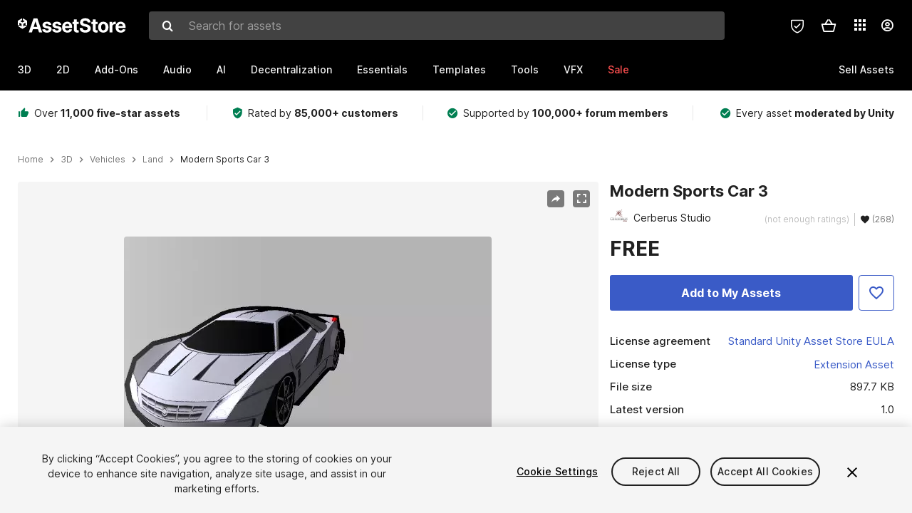

--- FILE ---
content_type: text/html; charset=utf-8
request_url: https://assetstore.unity.com/packages/3d/vehicles/land/modern-sports-car-3-2199
body_size: 35030
content:
<!DOCTYPE html>
<html lang="en">
<head>
    <meta content="text/html;charset=utf-8" http-equiv="Content-Type"/>
    <meta https-equiv="content-language" content="en">
    
        <meta content="width=device-width, initial-scale=1.0, maximum-scale=1.0, user-scalable=no" name="viewport"/>
    
    
    <meta http-equiv="X-UA-Compatible" content="IE=edge,chrome=1"/>
    <meta name="renderer" content="webkit"/>
    <title>Modern Sports Car 3 | 3D Land | Unity Asset Store</title>
    <meta name="keywords" content="Modern Sports Car 3,3D/Vehicles/Land"/>
    <meta name="description" content="Elevate your workflow with the Modern Sports Car 3 asset from Cerberus Studio. Find this &amp; other Land options on the Unity Asset Store."/>

    <meta property="og:url" content="https://assetstore.unity.com/packages/3d/vehicles/land/modern-sports-car-3-2199"/>
    <meta property="og:title" content="Modern Sports Car 3 | 3D Land | Unity Asset Store"/>
    <meta property="og:image" content="https://assetstorev1-prd-cdn.unity3d.com/key-image/1511709a-cdab-4886-a47f-eb514a41dbf8.jpg?v=1"/>
    <meta property="og:description" content="Elevate your workflow with the Modern Sports Car 3 asset from Cerberus Studio. Find this &amp; other Land options on the Unity Asset Store."/>
    <meta property="og:type" content="website"/>

    <meta name="twitter:card" content="summary_large_image">
    <meta name="twitter:site_name" content="Unity Asset Store"/>
    <meta name="twitter:title" content="Modern Sports Car 3 | 3D Land | Unity Asset Store"/>
    <meta name="twitter:description" content="Elevate your workflow with the Modern Sports Car 3 asset from Cerberus Studio. Find this &amp; other Land options on the Unity Asset Store."/>
    <meta name="twitter:image" content="https://assetstorev1-prd-cdn.unity3d.com/key-image/1511709a-cdab-4886-a47f-eb514a41dbf8.jpg?v=1"/>
    <meta property="twitter:site" content="@UnityAssetStore"/>

    <link rel="icon" type='image/x-icon' href='https://unity-assetstorev2-prd.storage.googleapis.com/cdn-origin/images/favicons/favicon.ico' />
    <link rel="apple-touch-icon" sizes="180x180" href="https://unity-assetstorev2-prd.storage.googleapis.com/cdn-origin/images/favicons/apple-touch-icon.png?v=1">

    <link rel="manifest" href="https://unity-assetstorev2-prd.storage.googleapis.com/cdn-origin/images/favicons/manifest.json?v=1">
    <link rel="mask-icon" href="https://unity-assetstorev2-prd.storage.googleapis.com/cdn-origin/images/favicons/favicon.svg?v=1">
    
        <link rel="canonical" href="https://assetstore.unity.com/packages/3d/vehicles/land/modern-sports-car-3-2199">
        
        
        
    

    <link rel = "alternate" hreflang="en" href="https://assetstore.unity.com/packages/3d/vehicles/land/modern-sports-car-3-2199">
    <link rel = "alternate" hreflang="zh" href="https://assetstore.unity.com/packages/3d/vehicles/land/modern-sports-car-3-2199?locale=zh-CN">
    <link rel = "alternate" hreflang="ko" href="https://assetstore.unity.com/packages/3d/vehicles/land/modern-sports-car-3-2199?locale=ko-KR">
    <link rel = "alternate" hreflang="ja" href="https://assetstore.unity.com/packages/3d/vehicles/land/modern-sports-car-3-2199?locale=ja-JP">
    <link rel = "alternate" href="https://assetstore.unity.com/packages/3d/vehicles/land/modern-sports-car-3-2199" hreflang="x-default">

    <meta name="apple-mobile-web-app-title" content="Unity Asset Store">
    <meta name="application-name" content="Unity Asset Store">
    <meta name="msapplication-config" content="https://unity-assetstorev2-prd.storage.googleapis.com/cdn-origin/images/favicons/browserconfig.xml?v=1">
    <meta name="theme-color" content="#ffffff">

    <meta name="google-site-verification" content="XlDlkGxLWCv86iUASAySCs0SIKFn0EWiLvxcIi-DppA">

    

    <script nonce="i0Dy8127Qnfqm4zk" type="text/javascript" charset="utf-8" src="https://unity-assetstorev2-prd.storage.googleapis.com/cdn-origin/bower_components/moment-2.29.4/min/moment.min.js?v=2" defer crossorigin></script>
    

    <script nonce="i0Dy8127Qnfqm4zk" type="text/javascript" charset="utf-8" src="https://unity-assetstorev2-prd.storage.googleapis.com/cdn-origin/bower_components/numbro-1.9.2/dist/numbro.min.js?v=2" defer crossorigin></script>
    

    

    
    
        
            <script type="application/ld+json">
                {
                    "@context": "https://schema.org/",
                    "@type": "Product",
                    "name": "Modern Sports Car 3",
                    "image": ["//assetstorev1-prd-cdn.unity3d.com/key-image/1511709a-cdab-4886-a47f-eb514a41dbf8.jpg"],
                    "description": "Elevate your workflow with the Modern Sports Car 3 asset from Cerberus Studio. Find this &amp; other Land options on the Unity Asset Store.",
                    "brand": {
                        "@type": "Thing",
                        "name": "Cerberus Studio"
                    },
                    "review": [
                    ],
                    "offers": {
                        "@type": "Offer",
                        "url": "https://assetstore.unity.com/packages/3d/vehicles/land/modern-sports-car-3-2199",
                        "priceCurrency": "USD",
                        "price": "0.00",
                        "availability": "https://schema.org/InStock"
                    }
                }
            </script>
        
        
            <script type="application/ld+json">
                {
                    "@context": "https://schema.org",
                    "@type": "BreadcrumbList",
                    "itemListElement": [
                    {
                        "@type": "ListItem",
                        "position": 1,
                        "name": "Home",
                        "item": "http://assetstore.unity.com"
                    }, 
                    {
                        "@type": "ListItem",
                        "position": 2,
                        "name": "3D",
                        "item": "http://assetstore.unity.com/3d"
                    }, 
                    {
                        "@type": "ListItem",
                        "position": 3,
                        "name": "Vehicles",
                        "item": "http://assetstore.unity.com/3d/vehicles"
                    }, 
                    {
                        "@type": "ListItem",
                        "position": 4,
                        "name": "Land",
                        "item": "http://assetstore.unity.com/3d/vehicles/land"
                    }, 
                    {
                        "@type": "ListItem",
                        "position": 5,
                        "name": "Modern Sports Car 3",
                        "item": "http://assetstore.unity.com/packages/3d/vehicles/land/modern-sports-car-3-2199"
                    }
                ]
                }
            </script>
        
    

    <link rel="stylesheet" type="text/css" href="https://unity-assetstorev2-prd.storage.googleapis.com/cdn-origin/assets/as/app.css.685d637e6ed1adf401bd.css" crossorigin><link rel="stylesheet" type="text/css" href="https://unity-assetstorev2-prd.storage.googleapis.com/cdn-origin/assets/as/commons.685d637e6ed1adf401bd.css" crossorigin><link rel="stylesheet" type="text/css" href="https://unity-assetstorev2-prd.storage.googleapis.com/cdn-origin/assets/as/Product_ProductDetailController.685d637e6ed1adf401bd.css" crossorigin><script nonce="i0Dy8127Qnfqm4zk" type="text/javascript">window.webpack_public_path = "https://unity-assetstorev2-prd.storage.googleapis.com/cdn-origin/assets/as/";</script><script nonce="i0Dy8127Qnfqm4zk" src="https://unity-assetstorev2-prd.storage.googleapis.com/cdn-origin/assets/as/commons.685d637e6ed1adf401bd.en_US.i18n.js" type="text/javascript" defer crossorigin></script><script nonce="i0Dy8127Qnfqm4zk" src="https://unity-assetstorev2-prd.storage.googleapis.com/cdn-origin/assets/as/Product_ProductDetailController.685d637e6ed1adf401bd.en_US.i18n.js" type="text/javascript" defer crossorigin></script><script nonce="i0Dy8127Qnfqm4zk" src="https://unity-assetstorev2-prd.storage.googleapis.com/cdn-origin/assets/as/browser_dll.8343e6490311e0a92269.bundle.js" type="text/javascript" defer crossorigin></script><script nonce="i0Dy8127Qnfqm4zk" src="https://unity-assetstorev2-prd.storage.googleapis.com/cdn-origin/assets/as/app.css.685d637e6ed1adf401bd.bundle.js" type="text/javascript" defer crossorigin></script><script nonce="i0Dy8127Qnfqm4zk" src="https://unity-assetstorev2-prd.storage.googleapis.com/cdn-origin/assets/as/commons.685d637e6ed1adf401bd.bundle.js" type="text/javascript" defer crossorigin></script><script nonce="i0Dy8127Qnfqm4zk" src="https://unity-assetstorev2-prd.storage.googleapis.com/cdn-origin/assets/as/Product_ProductDetailController.685d637e6ed1adf401bd.bundle.js" type="text/javascript" defer crossorigin></script>

    <script nonce="i0Dy8127Qnfqm4zk" type="text/javascript" charset="utf-8" defer>
        window.dataLayer = window.dataLayer || [];
        const GlobalData = {
            event: 'dataLayer-initialized',
            user: {
                user_unity_id: undefined,
                user_logged_in: 'no',
                user_org_id: undefined,
                user_email_domain: undefined,
                user_is_new_customer: ''
            },
            environment: {
                environment_locale: 'en_US',
                environment_currency: 'USD',
                environment_country: 'US'
            },
        }

        
        
        

        
        window.dataLayer.push(GlobalData);

        
    </script>
    <!-- OneTrust Cookies Consent Notice start -->
    <script nonce="i0Dy8127Qnfqm4zk" src="https://cdn.cookielaw.org/scripttemplates/otSDKStub.js" data-domain-script="a9f5fcb3-4c7f-4bb7-93bf-7607ffbdabe0" charset="UTF-8" data-dLayer-ignore="true" data-document-language="true"></script>
    <script nonce="i0Dy8127Qnfqm4zk" >function OptanonWrapper(){}</script>
    <style id="onetrust-custom-style" media="all">
        #ot-sdk-btn-floating {
            display: none !important;
        }
    </style>
    <!-- OneTrust Cookies Consent Notice end -->
    
        <!-- Google Tag Manager -->
        <script nonce="i0Dy8127Qnfqm4zk">(function(w,d,s,l,i){w[l]=w[l]||[];w[l].push({'gtm.start':
        new Date().getTime(),event:'gtm.js'});var f=d.getElementsByTagName(s)[0],
        j=d.createElement(s),dl=l!='dataLayer'?'&l='+l:'';j.async=true;j.src=
        'https://www.googletagmanager.com/gtm.js?id='+i+dl;f.parentNode.insertBefore(j,f);
        })(window,document,'script','dataLayer','GTM-5V25JL6');</script>
        <!-- End Google Tag Manager -->
    

    <script nonce="i0Dy8127Qnfqm4zk" type="text/javascript" charset="utf-8" defer>
        // Init service worker
        if ('serviceWorker' in navigator) {
          // Register a service worker hosted at the root of the
          // site using a more restrictive scope.
          var swName = 'sw-main.js';
          if ("US" === 'CN') {
            swName = 'sw-china.js';
          }

          window.addEventListener('load', function() {
              navigator.serviceWorker.register('/public/assets/as/' + swName, {scope: '/'}).then(function(registration) {
                console.log('Service worker registration ' + swName + ' succeeded:', registration.scope);
              }).catch(function(error) {
                console.log('Service worker registration failed:', error);
              });
          });
        } else {
          console.log('Service worker not supported.');
        }
    </script>

    

</head>

<body onDragStart="return false"  style="">
    <!-- Login/Logout Passively -->
    
    <iframe id='rpiframe' name='rpiframe' src="https://assetstore.unity.com/public/pages/auth/rpiframe.html#client_id=asset_store_v2&amp;session_state=" width="0" height="0" border="0" style="width: 0;height: 0; border: none; display: none;"></iframe>
    <iframe id='opiframe' name='opiframe' src="https://api.unity.com/static/oauth2/opiframe.html" width="0" height="0" border="0" style="width: 0; height: 0; border: none; display: none;"></iframe>
    

    <script nonce="i0Dy8127Qnfqm4zk" type="text/javascript">
        var disableAutoLogin = false;
        function getCookie(a){a+="=";for(var d=document.cookie.split(";"),b=0;b<d.length;b++){var c=d[b].trim();if(0==c.indexOf(a))return c.substring(a.length,c.length)}return""};
        function receiveMessage(e) {
            if (disableAutoLogin) {
                return;
            }
            switch (e.data) {
              case "sessionLoggedIn":
                window.location = "/auth/login?redirect_to=%2Fpackages%2F3d%2Fvehicles%2Fland%2Fmodern-sports-car-3-2199";
                break;
              case "sessionLoggedOut":
                window.location = "/auth/logout?redirect_to=%2Fpackages%2F3d%2Fvehicles%2Fland%2Fmodern-sports-car-3-2199&_csrf=" + getCookie("_csrf");
                break;
              case "disableAutoLogin":
                disableAutoLogin = true;
                break;
            }
        }
        if (window.addEventListener) {
            window.addEventListener('message', receiveMessage);
        } else {
            window.attachEvent('onmessage', receiveMessage);
        }
    </script>
    <!-- End of Login/Logout Passively -->

    
    <div id="Product/ProductDetailController"><div class="QLHIx" data-reactroot="" data-reactid="1" data-react-checksum="1646048596"><div class="_3Xq4g" data-reactid="2"><div class="_2dqvT" data-reactid="3"><div class="_14LIz v3" data-reactid="4"><div class="_1RD5-" data-reactid="5"><div class="_272DD" data-reactid="6"><a href="#main" class="_3FTyh" aria-label="Skip to main content" data-reactid="7">Skip to main content</a><div class="_3Gzr1" data-reactid="8"><div class="_1YQn0 _2gTpe _2iSL3" data-reactid="9"><div class="_2IAtk" data-reactid="10"><a href="/" style="display:flex;height:32px;width:152px;" data-reactid="11"><img src="https://unity-assetstorev2-prd.storage.googleapis.com/cdn-origin/assets/as/views/common/components/Logo/src/unity-assetstore-logo-2024.efb282090038049ebe0f4b442a7817bc.svg" style="display:flex;height:32px;width:152px;" alt="Unity logo" data-reactid="12"/></a></div><div class="_1YQn0 _2x_3Z" data-reactid="13"><div class="_3uZvM" data-reactid="14"><div id="search-status" role="status" aria-live="assertive" aria-atomic="true" aria-relevant="additions text" class="sr-only" data-reactid="15"></div><div class="_3KrgM" data-reactid="16"><form action="" class="_1h8NA" data-reactid="17"><div class="DkwVu" data-reactid="18"><label class="_1sWP3" for="search-bar-input" data-reactid="19">Search for assets</label><input type="text" data-test="search-bar-input" id="search-bar-input" class="_3_gZI" value="" placeholder="Search for assets" role="combobox" aria-autocomplete="list" aria-controls="search-suggestion-list" aria-expanded="false" data-reactid="20"/><div class="ifont ifont-search _2GQj8" data-reactid="21"></div></div><span class="_2u4ro" data-reactid="22">Cancel</span></form></div><div class="_1y2OO" data-test="search-bar-suggestions" data-reactid="23"><span data-reactid="24"></span></div></div></div><div class="_1WhbM" data-reactid="25"><div class="_3REwT" data-reactid="26"><div class="_12bQu" data-reactid="27"><div class="_3a-zh" data-reactid="28"><div class="wWQpa" data-reactid="29"><div class="_1P3NW _3tY8- _1yYrm" data-reactid="30"><div class="_2o4jV" data-reactid="31">Privacy Preferences</div></div><div class="_2mFYO" data-reactid="32"><button class="_3eXsS" aria-label="Privacy Preferences" data-reactid="33"><img class="PT0He" src="https://unity-assetstorev2-prd.storage.googleapis.com/cdn-origin/assets/as/styles/i/as/svgicons/shield-check.01a8f1edb1832c428add5fd7fac61485.svg" alt="Security" data-reactid="34"/></button></div></div></div><div class="_2tR4K wrapper-cartMini" id="header-menu-icon-cartMini" data-reactid="35"><div class="wWQpa" data-reactid="36"><div class="_1P3NW _3tY8- _2lElK" data-reactid="37"><div class="_2o4jV" data-reactid="38">Cart</div></div><button aria-label="Cart" class="_3-jib cartMini right-nav-element" role="button" data-reactid="39"><div class="kvXTJ cartMini ifont ifont-header-cartV2" data-reactid="40"></div></button></div></div><!-- react-empty: 41 --></div><div class="_2TB6l" data-reactid="42"><div class="wWQpa" data-reactid="43"><div class="_1P3NW _3tY8- _35Gpt" data-reactid="44"><div class="_2o4jV" data-reactid="45">Applications</div></div><div class="rZb4a" id="app-switcher-action" data-reactid="46"><button class="_3ruFB ifont ifont-icons-app-switcher right-nav-element" aria-controls="app-switcher-panel" aria-expanded="false" aria-haspopup="true" aria-label="Applications" id="app-switcher-trigger" data-reactid="47"></button></div></div><span id="app-switcher-panel" hidden="" role="menu" aria-labelledby="app-switcher-trigger" data-reactid="48"></span></div><div class="_1H_TU" data-reactid="49"><button class="button right-nav-element" data-test="avatar" aria-controls="user-menu-panel" aria-expanded="false" aria-haspopup="true" aria-label="User menu " id="user-menu-trigger" data-reactid="50"><div class="_3zLj8" data-reactid="51"><div class="QVMvL _1CaU_" data-reactid="52"><div class="ifont ifont-icons-accountV2 _2aZkK" data-reactid="53"></div></div></div></button><span id="user-menu-panel" hidden="" role="menu" aria-labelledby="user-menu-trigger" data-reactid="54"></span></div></div></div></div></div><!-- react-empty: 55 --><div class="_19tk1" data-test="navigation-items-container" data-reactid="56"><div class="_1YQn0" data-reactid="57"><div class="_1hC9u" data-reactid="58"><div class="_38QbF" data-reactid="59"><div class="_35wgC" data-reactid="60"><div class="HojNE" data-reactid="61"><button id="3d-main-nav-button" class="dF4_e main-nav-element _3OFKb" data-reactid="62">3D</button><button id="3d-main-nav-button-toggle" class="_36nKi" aria-label="Open 3D sub navigation" data-reactid="63"><div class="arrow-icon ifont ifont-icon-arrow-down" data-reactid="64"></div></button></div><div class="HojNE" data-reactid="65"><button id="2d-main-nav-button" class="dF4_e main-nav-element _3OFKb" data-reactid="66">2D</button><button id="2d-main-nav-button-toggle" class="_36nKi" aria-label="Open 2D sub navigation" data-reactid="67"><div class="arrow-icon ifont ifont-icon-arrow-down" data-reactid="68"></div></button></div><div class="HojNE" data-reactid="69"><button id="add-ons-main-nav-button" class="dF4_e main-nav-element _3OFKb" data-reactid="70">Add-Ons</button><button id="add-ons-main-nav-button-toggle" class="_36nKi" aria-label="Open Add-Ons sub navigation" data-reactid="71"><div class="arrow-icon ifont ifont-icon-arrow-down" data-reactid="72"></div></button></div><div class="HojNE" data-reactid="73"><button id="audio-main-nav-button" class="dF4_e main-nav-element _3OFKb" data-reactid="74">Audio</button><button id="audio-main-nav-button-toggle" class="_36nKi" aria-label="Open Audio sub navigation" data-reactid="75"><div class="arrow-icon ifont ifont-icon-arrow-down" data-reactid="76"></div></button></div><div class="HojNE" data-reactid="77"><button id="ai-main-nav-button" class="dF4_e main-nav-element _3OFKb" data-reactid="78">AI</button><button id="ai-main-nav-button-toggle" class="_36nKi" aria-label="Open AI sub navigation" data-reactid="79"><div class="arrow-icon ifont ifont-icon-arrow-down" data-reactid="80"></div></button></div><div class="HojNE" data-reactid="81"><button id="decentralization-main-nav-button" class="dF4_e main-nav-element _3OFKb" data-reactid="82">Decentralization</button><button id="decentralization-main-nav-button-toggle" class="_36nKi" aria-label="Open Decentralization sub navigation" data-reactid="83"><div class="arrow-icon ifont ifont-icon-arrow-down" data-reactid="84"></div></button></div><div class="HojNE" data-reactid="85"><button id="essentials-main-nav-button" class="dF4_e main-nav-element _3OFKb" data-reactid="86">Essentials</button><button id="essentials-main-nav-button-toggle" class="_36nKi" aria-label="Open Essentials sub navigation" data-reactid="87"><div class="arrow-icon ifont ifont-icon-arrow-down" data-reactid="88"></div></button></div><div class="HojNE" data-reactid="89"><button id="templates-main-nav-button" class="dF4_e main-nav-element _3OFKb" data-reactid="90">Templates</button><button id="templates-main-nav-button-toggle" class="_36nKi" aria-label="Open Templates sub navigation" data-reactid="91"><div class="arrow-icon ifont ifont-icon-arrow-down" data-reactid="92"></div></button></div><div class="HojNE" data-reactid="93"><button id="tools-main-nav-button" class="dF4_e main-nav-element _3OFKb" data-reactid="94">Tools</button><button id="tools-main-nav-button-toggle" class="_36nKi" aria-label="Open Tools sub navigation" data-reactid="95"><div class="arrow-icon ifont ifont-icon-arrow-down" data-reactid="96"></div></button></div><div class="HojNE" data-reactid="97"><button id="vfx-main-nav-button" class="dF4_e main-nav-element _3OFKb" data-reactid="98">VFX</button><button id="vfx-main-nav-button-toggle" class="_36nKi" aria-label="Open VFX sub navigation" data-reactid="99"><div class="arrow-icon ifont ifont-icon-arrow-down" data-reactid="100"></div></button></div><div class="dF4_e main-nav-element _2L09m" style="color:#ff5050;" data-reactid="101"><!-- react-text: 102 -->Sale<!-- /react-text --><button id="sale-main-nav-button-toggle" class="_36nKi sale-nav-element-toggle" aria-label="Open Sale sub navigation" data-reactid="103"><div class="arrow-icon ifont ifont-icon-arrow-down" data-reactid="104"></div></button><div class="_317tO" style="display:none;" data-reactid="105"><a class="_2KB4B sub-nav-element" href="/?on_sale=true&amp;orderBy=1&amp;rows=96" data-reactid="106">Unity Awards Sale - 50% off</a><a class="_2KB4B sub-nav-element" href="/mega-bundles/unity-awards" data-reactid="107">Unity Awards Sale - Publisher bundle</a><a class="_2KB4B sub-nav-element" href="/publisher-sale" data-reactid="108">Publisher of the Week</a><a class="_2KB4B sub-nav-element" href="/?new_sale=true&amp;orderBy=1" data-reactid="109">New release discounts</a></div></div><div class="dF4_e publisher-nav-element _3gSpv" data-reactid="110"><!-- react-text: 111 -->Sell Assets<!-- /react-text --><button id="publisher-main-nav-button-toggle" class="_36nKi idaCn" aria-label="Open Sell Assets sub navigation" data-reactid="112"><div class="arrow-icon ifont ifont-icon-arrow-down" data-reactid="113"></div></button></div></div></div></div></div></div></div></div></div><!-- react-empty: 114 --><div class="_1elDe _1YqM- dark" data-reactid="115"><div id="main-layout-scroller" class="_3Sq-B auto" style="margin-right:-50px;padding-right:50px;" data-reactid="116"><div class="_17DJ_ _3nwGa" style="margin-top:125px;" data-reactid="117"><div class="_2e1KM -Xmiy" data-reactid="118"><div class="_2N-D5" data-reactid="119"><div class="_17EkZ" data-reactid="120"><div class="_3vLCm" data-reactid="121"><div class="ifont ifont-thumb-up-alt _1j69K" data-reactid="122"></div><p data-reactid="123">Over <span>11,000 five-star assets</span></p></div><div class="_3vLCm" data-reactid="124"><div class="ifont ifont-verified-user _1j69K" data-reactid="125"></div><p data-reactid="126">Rated by <span>85,000+ customers</span></p></div><div class="_3vLCm" data-reactid="127"><div class="ifont ifont-check-circle _1j69K" data-reactid="128"></div><p data-reactid="129">Supported by <span>100,000+ forum members</span></p></div><div class="_3vLCm" data-reactid="130"><div class="ifont ifont-check-circle _1j69K" data-reactid="131"></div><p data-reactid="132">Every asset <span>moderated by Unity</span></p></div></div></div><main id="main" data-reactid="133"><div data-reactid="134"><div data-reactid="135"><div class="y0emW " style="padding:0px;" data-reactid="136"><nav class="OMTxQ dark" aria-label="Breadcrumb" role="navigation" data-reactid="137"><ol role="list" data-reactid="138"><li data-reactid="139"><a class="zJTLn" href="/" aria-label="Home" data-reactid="140">Home</a></li><li data-reactid="141"><div class="ifont ifont-chevron-right _37rco" aria-hidden="true" role="presentation" data-reactid="142"></div></li><li data-reactid="143"><a class="zJTLn breadcrumb-nav-element" href="/3d" role="listitem" aria-label="3D" data-reactid="144">3D</a></li><li data-reactid="145"><div class="ifont ifont-chevron-right _37rco" aria-hidden="true" role="presentation" data-reactid="146"></div></li><li data-reactid="147"><a class="zJTLn breadcrumb-nav-element" href="/3d/vehicles" role="listitem" aria-label="Vehicles" data-reactid="148">Vehicles</a></li><li data-reactid="149"><div class="ifont ifont-chevron-right _37rco" aria-hidden="true" role="presentation" data-reactid="150"></div></li><li data-reactid="151"><a class="zJTLn breadcrumb-nav-element" href="/3d/vehicles/land" role="listitem" aria-label="Land" data-reactid="152">Land</a></li><li data-reactid="153"><div class="ifont ifont-chevron-right _37rco" aria-hidden="true" role="presentation" data-reactid="154"></div></li><li data-reactid="155"><div class="_2zuT2 breadcrumb-text" aria-current="page" role="listitem" data-reactid="156">Modern Sports Car 3</div></li></ol></nav><!-- react-empty: 157 --><div class="_1Ngd4 " data-reactid="158"><div class=" _3IVDU _1g7Aa _2gOgE _2pY0P wnn-Y" data-reactid="159"><div class="_25Ksj" data-reactid="160"><div class="_3VuGa _28f9f" role="region" aria-roledescription="carousel" aria-label="Modern Sports Car 3 image gallery" data-reactid="161"><div class="_3hIWG" tabindex="0" data-reactid="162"><button aria-label="Share" class="_2oOZ-" data-reactid="163"><div class="_12ckl ifont ifont-pdpshare" data-reactid="164"></div></button><button aria-label="Fullscreen" class="_33YTQ" data-reactid="165"><div class="IZ5ES ifont ifont-fullscreen" data-reactid="166"></div></button><div data-reactid="167"><div aria-live="assertive" aria-atomic="true" class="sr-only" data-reactid="168">Active slide: 1 of 4</div><div id="gallery-slide-active" role="group" aria-roledescription="slide" aria-label="Active slide: 1 of 4" aria-current="true" aria-hidden="false" class="_1Cn3F" data-reactid="169"><picture style="line-height:0;border:none;" data-reactid="170"><source srcset="//assetstorev1-prd-cdn.unity3d.com/key-image/1511709a-cdab-4886-a47f-eb514a41dbf8.webp" type="image/webp" data-reactid="171"/><img class="_8XPJN" src="//assetstorev1-prd-cdn.unity3d.com/key-image/1511709a-cdab-4886-a47f-eb514a41dbf8.jpg" alt="screenshot" data-reactid="172"/></picture><div class="_3FwS4" data-reactid="173"><div class="_2lVsv" data-reactid="174"><!-- react-text: 175 -->1<!-- /react-text --><!-- react-text: 176 -->/<!-- /react-text --><!-- react-text: 177 -->4<!-- /react-text --></div></div><!-- react-text: 178 --><!-- /react-text --></div></div><button class="_3rJov" aria-label="Next slide" aria-controls="gallery-viewer" type="button" data-reactid="179"><div class="_23uwk ifont ifont-gallery-chevron-right" aria-hidden="true" data-reactid="180"></div></button></div><div class="strip-wrapper" data-reactid="181"><div class="_1x30d" data-reactid="182"><div class="antpl" data-reactid="183"><div id="thumbnail-group-1-page" class="_1IbKK" role="tabpanel" aria-roledescription="carousel" aria-label="Image carousel" data-reactid="184"><div class="_16rEX" style="left:0;" data-reactid="185"><button class="_10GvD" aria-hidden="false" aria-current="true" aria-label="Image thumbnail, 1 of 4" data-reactid="186"><div class="nEbt6 screenshot cUTBd" style="background-image:url(&quot;//assetstorev1-prd-cdn.unity3d.com/key-image/1511709a-cdab-4886-a47f-eb514a41dbf8.jpg&quot;);" data-reactid="187"></div></button><button class="_10GvD" aria-hidden="true" aria-label="Image thumbnail, 2 of 4" data-reactid="188"><div class="fynWi" data-reactid="189"></div><div class="nEbt6 screenshot" style="background-image:url(&quot;//assetstorev1-prd-cdn.unity3d.com/package-screenshot/8e6d1a9d-9049-4124-8ede-98b0c64560ea_tumb.jpg&quot;);" data-reactid="190"></div></button><button class="_10GvD" aria-hidden="true" aria-label="Image thumbnail, 3 of 4" data-reactid="191"><div class="fynWi" data-reactid="192"></div><div class="nEbt6 screenshot" style="background-image:url(&quot;//assetstorev1-prd-cdn.unity3d.com/package-screenshot/444c01af-1855-4bf3-ac98-d1e4d1a6f161_tumb.jpg&quot;);" data-reactid="193"></div></button><button class="_10GvD" aria-hidden="true" aria-label="Image thumbnail, 4 of 4" data-reactid="194"><div class="fynWi" data-reactid="195"></div><div class="nEbt6 screenshot" style="background-image:url(&quot;//assetstorev1-prd-cdn.unity3d.com/package-screenshot/6b768d49-1021-40f3-b4d7-9baad0811f79_tumb.jpg&quot;);" data-reactid="196"></div></button></div></div></div><div class="NtVud" data-reactid="197"><button class="XXqUO wYIww" aria-label="Previous slide" aria-controls="thumbnail-group-1-page" type="button" data-reactid="198"><div class="_23uwk ifont ifont-gallery-arrow-left" aria-hidden="true" data-reactid="199"></div></button><div class="RtNXe" role="tablist" aria-label="Thumbnail navigation" data-reactid="200"></div><button class="XXqUO B_fRF" aria-label="Next slide" aria-controls="thumbnail-group-1-page" type="button" data-reactid="201"><div class="_23uwk ifont ifont-gallery-arrow-right" aria-hidden="true" data-reactid="202"></div></button></div></div></div></div></div><div class="_3NmBa VLu4K" role="tablist" aria-orientation="horizontal" aria-label="Product Information Tabs" data-reactid="203"><button id="description" role="tab" aria-selected="true" aria-controls="description-panel" tabindex="0" class="_2JwHn _1mh4w" data-reactid="204"><span data-reactid="205"><!-- react-text: 206 -->Overview<!-- /react-text --></span></button><button id="content" role="tab" aria-selected="false" aria-controls="content-panel" tabindex="-1" class="_2JwHn" data-reactid="207"><span data-reactid="208"><!-- react-text: 209 -->Package Content<!-- /react-text --></span></button><button id="releases" role="tab" aria-selected="false" aria-controls="releases-panel" tabindex="-1" class="_2JwHn" data-reactid="210"><span data-reactid="211"><!-- react-text: 212 -->Releases<!-- /react-text --></span></button><button id="reviews" role="tab" aria-selected="false" aria-controls="reviews-panel" tabindex="-1" class="_2JwHn" data-reactid="213"><span data-reactid="214"><!-- react-text: 215 -->Reviews<!-- /react-text --></span></button><button id="publisher" role="tab" aria-selected="false" aria-controls="publisher-panel" tabindex="-1" class="_2JwHn" data-reactid="216"><span data-reactid="217"><!-- react-text: 218 -->Publisher info<!-- /react-text --></span></button><button id="asset_quality" role="tab" aria-selected="false" aria-controls="asset_quality-panel" tabindex="-1" class="_2JwHn" data-reactid="219"><span data-reactid="220"><i class="ifont ifont-check-badge _1Vs64" data-reactid="221"></i><!-- react-text: 222 -->Asset Quality<!-- /react-text --></span></button></div><div class="_3MR2i pc" data-reactid="223"><div role="tabpanel" id="description-panel" aria-labelledby="description" tabindex="0" data-reactid="224"><div class="_1_3uP _1rkJa" data-reactid="225"></div></div><div role="tabpanel" id="content-panel" aria-labelledby="content" hidden="" tabindex="0" data-reactid="226"></div><div role="tabpanel" id="releases-panel" aria-labelledby="releases" hidden="" tabindex="0" data-reactid="227"></div><div role="tabpanel" id="reviews-panel" aria-labelledby="reviews" hidden="" tabindex="0" data-reactid="228"></div><div role="tabpanel" id="publisher-panel" aria-labelledby="publisher" hidden="" tabindex="0" data-reactid="229"></div><div role="tabpanel" id="asset_quality-panel" aria-labelledby="asset_quality" hidden="" tabindex="0" data-reactid="230"></div><div class="_29_iB" data-reactid="231"><button class="_4Ln7f" data-reactid="232"><!-- react-text: 233 -->Report this asset<!-- /react-text --><div class="ifont ifont-flag _1vUrY" data-reactid="234"></div></button></div></div></div><div class=" _3ZV2G m3_2T _9EVz3 _2CNUL wnn-Y" data-reactid="235"><div class="_2-4Q8" data-reactid="236"><h1 class="cfm2v" data-reactid="237">Modern Sports Car 3</h1><div class="_35I9i" data-reactid="238"><div class="_1zdTc" data-reactid="239"><a class="_86oP7" href="/publishers/770" target="_self" rel="noopener noreferrer" data-reactid="240"><div class="_3efaG" style="background-image:none;" data-reactid="241"><div class="_2saTU" data-reactid="242">CS</div></div><div class="U9Sw1" data-reactid="243">Cerberus Studio</div></a></div><div class="_2u5LA" data-reactid="244"><div class="_2_XAG" data-reactid="245"><div class="_3SaEc _2gRcU _31fUb default" data-reactid="246">(not enough ratings)</div></div><div class="wWQpa" data-reactid="247"><div class="_2G7g_ _1P3NW _3tY8-" data-reactid="248"><div class="cLbTA" style="width:150px;" data-reactid="249">268 users have favourite this asset</div></div><div class="_3EMPt" data-reactid="250"><div class="ifont ifont-favorite drc67" data-reactid="251"></div><div data-reactid="252">(268)</div></div></div></div></div><div class="_3cZr3" data-reactid="253"><div data-test="product-detail-price-label" class="_1nBli" data-reactid="254"><div class="VBYzD _2dJNG _7RsKS" data-reactid="255"><div class="_3Yjml" data-reactid="256"><div class="mErEH _223RA" data-reactid="257">FREE</div></div></div></div><div class="_3G8nD" data-reactid="258"><div class="_27R7z" data-reactid="259"><div id="product-detail-add-to-cart-button-v2" data-test="product-detail-add-to-cart-button" class="_2gEL_" data-reactid="260"><div class="_6dtXD Kw2DP _1CXMR" data-reactid="261"><div class="rxLsd Zo1do normal" data-reactid="262"><div class="lBd2C _1ICpw" data-reactid="263"></div><div class="lBd2C _39UJ7" data-reactid="264"></div><div class="lBd2C _1Uvup" data-reactid="265"></div></div></div></div><button data-test="product-detail-add-to-favorites-button" aria-label="Add to Favorite" class="_3UE3J MtRkn auto Cdm9P" data-reactid="266"><div class="ifont ifont-favorite-border _2BlZ3" style="pointer-events:none;" data-reactid="267"></div><div style="pointer-events:none;" class="_2V-G7" data-reactid="268"></div></button></div><!-- react-empty: 269 --></div></div><!-- react-empty: 270 --><!-- react-empty: 271 --></div><div data-reactid="272"><div class="_2nw25" data-reactid="273"><div class="_27124 product-license_agreement" data-reactid="274"><h4 class="_2do_K" data-reactid="275"><!-- react-text: 276 -->License agreement<!-- /react-text --></h4><a class="SoNzt" href="https://unity.com/legal/as-terms" target="_blank" rel="noopener noreferrer nofollow" data-reactid="277">Standard Unity Asset Store EULA</a></div><div class="_27124 product-license" data-reactid="278"><h4 class="_2do_K" data-reactid="279"><!-- react-text: 280 -->License type<!-- /react-text --></h4><button class="SoNzt _2vCmH" data-reactid="281">Extension Asset</button></div><div class="_27124 product-size" data-reactid="282"><h4 class="_2do_K" data-reactid="283"><!-- react-text: 284 -->File size<!-- /react-text --></h4><div class="SoNzt" data-reactid="285">897.7 KB</div></div><div class="_27124 product-version" data-reactid="286"><h4 class="_2do_K" data-reactid="287"><!-- react-text: 288 -->Latest version<!-- /react-text --></h4><div class="SoNzt" data-reactid="289">1.0</div></div><div class="_27124 product-date" data-reactid="290"><h4 class="_2do_K" data-reactid="291"><!-- react-text: 292 -->Latest release date<!-- /react-text --></h4><div class="SoNzt" data-reactid="293">Oct 13, 2017</div></div><div class="_27124 product-support_version" data-reactid="294"><h4 class="_2do_K" data-reactid="295"><!-- react-text: 296 -->Original Unity version<!-- /react-text --><div class="_1QL-5" data-reactid="297"><div class="wWQpa tooltip-default" data-reactid="298"><div class="hovered-wrapper" tabindex="0" aria-describedby="tooltip-6m96ztzbb" data-reactid="299"><div class="ifont ifont-help-outline _3_gzI" data-reactid="300"></div></div></div></div></h4><div class="SoNzt" data-reactid="301">3.4.1</div></div><div class="_27124 product-support" data-reactid="302"><h4 class="_2do_K" data-reactid="303"><!-- react-text: 304 -->Support<!-- /react-text --></h4><a class="SoNzt" href="http://cerberusteam.com" target="_blank" rel="noopener noreferrer nofollow" data-reactid="305">Visit site</a></div></div><div class="_2NgJu" style="border:none;" data-reactid="306"><div class="_3w0DH" data-reactid="307"><h2 class="_2fPzh" style="font-size:16px;font-weight:600;color:var(--color-font-header);" data-reactid="308">Related keywords</h2></div><div class="_1B-VL" style="padding:0px 0.5rem;overflow:visible;" data-reactid="309"><div class="gAs1z" data-reactid="310"><div class="_34rqj _3JkgG" data-reactid="311"><a class="Eh1GG _15pcy" href="/?q=Racing" target="_blank" rel="noopener noreferrer" data-reactid="312">Racing</a><a class="Eh1GG _15pcy" href="/?q=Vehicle" target="_blank" rel="noopener noreferrer" data-reactid="313">Vehicle</a><a class="Eh1GG _15pcy" href="/?q=lowpoly" target="_blank" rel="noopener noreferrer" data-reactid="314">lowpoly</a><a class="Eh1GG _15pcy" href="/?q=Car" target="_blank" rel="noopener noreferrer" data-reactid="315">Car</a><a class="Eh1GG _15pcy" href="/?q=Cartoon" target="_blank" rel="noopener noreferrer" data-reactid="316">Cartoon</a><a class="Eh1GG _15pcy" href="/?q=3D" target="_blank" rel="noopener noreferrer" data-reactid="317">3D</a></div></div></div></div></div></div></div></div><div style="background-color:var(--color-bg-gray-5);padding:30px 0;" data-reactid="318"><div class="y0emW " data-reactid="319"></div></div></div><!-- react-empty: 320 --></div></main></div><div class="_3Q5ld" data-reactid="321"><div class="_1X0oW" data-reactid="322"><div class="fzk-q" data-reactid="323"><div class="_18mpW ifont ifont-icon-benefits-assets" data-reactid="324"></div><div class="_1ufGL" data-reactid="325"><div class="_1DnSD" data-reactid="326">Quality assets</div><div class="_1xX0p" data-reactid="327">Over 11,000 five-star assets</div></div></div><div class="fzk-q" data-reactid="328"><div class="_18mpW ifont ifont-icon-benefits-trusted" data-reactid="329"></div><div class="_1ufGL" data-reactid="330"><div class="_1DnSD" data-reactid="331">Trusted</div><div class="_1xX0p" data-reactid="332">Rated by 85,000+ customers</div></div></div><div class="fzk-q" data-reactid="333"><div class="_18mpW ifont ifont-icon-benefits-support" data-reactid="334"></div><div class="_1ufGL" data-reactid="335"><div class="_1DnSD" data-reactid="336">Community support</div><div class="_1xX0p" data-reactid="337">Supported by 100,000+ forum members</div></div></div></div></div><div class="_1F2cu" data-reactid="338"><div class="_3RgsN" data-reactid="339"><div class="_2J8pX" data-reactid="340"><div class="_3rNjo" data-reactid="341"><img src="https://unity-assetstorev2-prd.storage.googleapis.com/cdn-origin/assets/as/views/common/components/Logo/src/unity-logo-new.b1cda6fd4d3f21c06422c92866cb5d7b.svg" style="display:flex;height:32px;width:92px;" alt="Unity logo" data-reactid="342"/></div><div class="_1BMTd" data-reactid="343"><div class="_2BgTx" data-reactid="344"><div class="_1XPk6" data-reactid="345"><h2 class="_2fafH" id="language-selector" data-reactid="346">Language</h2><button class="_13h_Q _39syA en_US footer-nav-element" data-test="language-en-US" data-reactid="347">English</button><button class="_13h_Q _39syA en_US footer-nav-element" data-test="language-zh-CN" data-reactid="348">简体中文</button><button class="_13h_Q _39syA en_US footer-nav-element" data-test="language-ko-KR" data-reactid="349">한국어</button><button class="_13h_Q _39syA en_US footer-nav-element" data-test="language-ja-JP" data-reactid="350">日本語</button></div><div class="_1XPk6" data-reactid="351"><div class="_1XPk6" data-reactid="352"><h2 class="_2fafH" data-reactid="353">Sell Assets on Unity</h2><a class="_13h_Q EJ5it footer-nav-element" href="/publishing/publish-and-sell-assets" target="_self" rel="noopener noreferrer" data-reactid="354">Sell Assets</a><a class="_13h_Q EJ5it footer-nav-element" href="/publishing/submission-guidelines" target="_self" rel="noopener noreferrer" data-reactid="355">Submission Guidelines</a><a class="_13h_Q EJ5it footer-nav-element" href="/packages/category/asset-store-tools-115" target="_self" rel="noopener noreferrer" data-reactid="356">Asset Store Tools</a><a class="_13h_Q EJ5it footer-nav-element" href="https://publisher.unity.com" target="_blank" rel="noopener noreferrer" data-reactid="357">Publisher Login</a><a class="_13h_Q EJ5it footer-nav-element" href="https://support.unity.com/hc/en-us/sections/201163815-Asset-Store-Publishers" target="_blank" rel="noopener noreferrer" data-reactid="358">FAQ</a></div></div><div class="_1XPk6" data-reactid="359"><div class="_1XPk6" data-reactid="360"><h2 class="_2fafH" data-reactid="361">Discover</h2><a class="_13h_Q EJ5it footer-nav-element" href="/lists/hottest-packages-46926" target="_self" rel="noopener noreferrer" data-reactid="362">Most Popular Assets</a><a class="_13h_Q EJ5it footer-nav-element" href="/top-assets/top-free" target="_self" rel="noopener noreferrer" data-reactid="363">Top Free Assets</a><a class="_13h_Q EJ5it footer-nav-element" href="/top-assets/top-paid" target="_self" rel="noopener noreferrer" data-reactid="364">Top Paid Assets</a><a class="_13h_Q EJ5it footer-nav-element" href="https://blog.unity.com/topic/asset-store" target="_blank" rel="noopener noreferrer" data-reactid="365">Asset Store Blog</a></div></div><div class="_1XPk6" data-reactid="366"><div class="_1XPk6" data-reactid="367"><h2 class="_2fafH" data-reactid="368">Affiliate Program</h2><a class="_13h_Q EJ5it footer-nav-element" href="https://unity.com/affiliates" target="_blank" rel="noopener noreferrer" data-reactid="369">Membership</a><a class="_13h_Q EJ5it footer-nav-element" href="/linkmaker" target="_self" rel="noopener noreferrer" data-reactid="370">Link Maker</a><a class="_13h_Q EJ5it footer-nav-element" href="https://phgconsole.performancehorizon.com/login/unitytechnologies/en" target="_blank" rel="noopener noreferrer" data-reactid="371">Affiliate Id</a></div></div><div class="_1XPk6" data-reactid="372"><div class="_1aMWk footer" data-reactid="373"><h2 class="Lt-Qx _1rUpb" data-reactid="374">Get Asset Store news</h2><div data-reactid="375"><div class="Lt-Qx _1wdiz _2BTG0" data-reactid="376"><div class="_1POYQ" data-reactid="377"><label class="_2aK4g" for="signup_new_email" data-reactid="378"><!-- react-text: 379 -->Email<!-- /react-text --><!-- react-text: 380 -->*<!-- /react-text --></label><input type="text" id="signup_new_email" class="_1DV4-" placeholder="Your email" value="" data-reactid="381"/></div><button class="_1amP4" data-reactid="382">Sign up</button></div><div aria-live="polite" data-reactid="383"></div></div><div class="" tabindex="-1" aria-live="assertive" aria-atomic="true" data-reactid="384"></div></div></div></div><div class="_2BgTx" data-reactid="385"><div class="_1XPk6" data-reactid="386"><div class="_1XPk6" data-reactid="387"><h2 class="_2fafH" data-reactid="388">Help</h2><a class="_13h_Q EJ5it footer-nav-element" href="https://support.unity.com/hc/en-us/categories/201253946-Asset-Store" target="_blank" rel="noopener noreferrer" data-reactid="389">FAQ</a><a class="_13h_Q EJ5it footer-nav-element" href="https://support.unity.com/hc/en-us/requests/new?ticket_form_id=65905" target="_blank" rel="noopener noreferrer" data-reactid="390">Customer Service</a></div></div><div class="_1XPk6" data-reactid="391"><div class="_1XPk6" data-reactid="392"><h2 class="_2fafH" data-reactid="393">Feedback</h2><button class="_13h_Q EJ5it footer-nav-element" tabindex="0" rel="noopener noreferrer" data-reactid="394">Leave Feedback</button></div></div><div class="_1XPk6" data-reactid="395"><div class="_1XPk6" data-reactid="396"><h2 class="_2fafH" data-reactid="397">Partners Program</h2><a class="_13h_Q EJ5it footer-nav-element" href="https://unity.com/partners/verified-solutions" target="_blank" rel="noopener noreferrer" data-reactid="398">Partners</a></div></div><div class="_1XPk6" data-reactid="399"><div class="_1XPk6" data-reactid="400"><h2 class="_2fafH" data-reactid="401">Download</h2><a class="_13h_Q EJ5it footer-nav-element" href="https://store.unity.com/download-nuo" target="_blank" rel="noopener noreferrer" data-reactid="402">Get Unity</a><a class="_13h_Q EJ5it footer-nav-element" href="https://unity.com/releases/editor/archive" target="_blank" rel="noopener noreferrer" data-reactid="403">Download Archive</a><a class="_13h_Q EJ5it footer-nav-element" href="https://unity.com/releases/editor/beta" target="_blank" rel="noopener noreferrer" data-reactid="404">Beta Program</a></div></div><div class="_1XPk6 follow" data-reactid="405"><div class="HRY6f" data-reactid="406"><h2 class="_2fafH" data-reactid="407">Follow the Asset Store</h2><div class="_2v4Jq" data-reactid="408"><a class="_3lVTH" href="https://www.youtube.com/user/AssetStore" target="_blank" rel="noopener noreferrer" aria-label="Youtube" data-reactid="409"><span class="ifont ifont-footer-youtube -creY" data-reactid="410"></span></a><a class="_3lVTH" href="https://twitter.com/AssetStore" target="_blank" rel="noopener noreferrer" aria-label="Twitter" data-reactid="411"><span class="ifont ifont-footer-twitter -creY" data-reactid="412"></span></a><a class="_3lVTH" href="https://www.instagram.com/explore/tags/assetstore/" target="_blank" rel="noopener noreferrer" aria-label="Instagram" data-reactid="413"><span class="ifont ifont-footer-instagram -creY" data-reactid="414"></span></a></div></div></div></div></div></div><div class="_1p75_" data-reactid="415"><div class="Dqr6t" data-reactid="416"><div data-test="currency-select-field-mobile" class="_8WK5S _3csMM _1Pwh9 _3KpY4" data-reactid="417"><label id="currency-combo-label" for="currency-combo" class="_1KDjf" data-reactid="418">Currency</label><button id="currency-combo" role="combobox" aria-expanded="false" aria-haspopup="listbox" aria-controls="dropdown-currency-combo-listbox" aria-activedescendant="dropdown-currency-combo-option-0" aria-label="Currency: USD" class="Y1yB6" data-test="select-field-button" data-reactid="419"><div class="_1cSsg" data-reactid="420"><div id="selected-label-currency-combo" class="_1ofYm" data-reactid="421">USD</div><div class="ifont ifont-chevron _7ibQa" data-reactid="422"></div></div></button></div></div></div><div class="_1UdeE" data-reactid="423"><div data-reactid="424"><div data-test="footer-terms" class="_3vDBQ" data-reactid="425"><div class="_26hHj" data-reactid="426">Copyright © 2026 Unity Technologies</div><div class="_26hHj" style="margin-right:16px;" data-reactid="427">All prices are exclusive of tax</div></div><div data-test="footer-terms" class="_3vDBQ" data-reactid="428"><a class="EJ5it" href="https://unity.com/legal" target="_blank" rel="noopener noreferrer" data-reactid="429">Legal</a><a class="EJ5it" href="https://unity.com/legal/privacy-policy" target="_blank" rel="noopener noreferrer" data-reactid="430">Privacy Policy</a><a class="EJ5it" href="https://unity.com/legal/as-terms" target="_blank" rel="noopener noreferrer" data-reactid="431">Terms of Service and EULA</a><a class="EJ5it" href="https://unity.com/legal/cookie-policy" target="_blank" rel="noopener noreferrer" data-reactid="432">Cookies</a><a class="EJ5it" href="/sitemap" target="_blank" rel="noopener noreferrer" data-reactid="433">Site Map</a><a class="EJ5it" href="https://unity.com/legal/do-not-sell-my-personal-information" target="_blank" rel="noopener noreferrer" data-reactid="434">Do Not Sell Or Share My Personal Information</a><svg version="1.1" id="Layer_1" xmlns="http://www.w3.org/2000/svg" x="0px" y="0px" width="30" height="14" viewBox="0 0 30 14" style="padding-right:4px;" data-reactid="435"><g data-reactid="436"><g id="final---dec.11-2020_1_" data-reactid="437"><g id="_x30_208-our-toggle_2_" transform="translate(-1275.000000, -200.000000)" data-reactid="438"><g id="Final-Copy-2_2_" transform="translate(1275.000000, 200.000000)" data-reactid="439"><path fill-rule="evenodd" clip-rule="evenodd" fill="#FFFFFF" d="M7.4,12.8h6.8l3.1-11.6H7.4C4.2,1.2,1.6,3.8,1.6,7S4.2,12.8,7.4,12.8z" data-reactid="440"></path></g></g></g><g id="final---dec.11-2020" data-reactid="441"><g id="_x30_208-our-toggle" transform="translate(-1275.000000, -200.000000)" data-reactid="442"><g id="Final-Copy-2" transform="translate(1275.000000, 200.000000)" data-reactid="443"><path fill-rule="evenodd" clip-rule="evenodd" fill="#0066FF" d="M22.6,0H7.4c-3.9,0-7,3.1-7,7s3.1,7,7,7h15.2c3.9,0,7-3.1,7-7S26.4,0,22.6,0z M1.6,7c0-3.2,2.6-5.8,5.8-5.8 h9.9l-3.1,11.6H7.4C4.2,12.8,1.6,10.2,1.6,7z" data-reactid="444"></path><path id="x" fill="#FFFFFF" d="M24.6,4c0.2,0.2,0.2,0.6,0,0.8l0,0L22.5,7l2.2,2.2c0.2,0.2,0.2,0.6,0,0.8c-0.2,0.2-0.6,0.2-0.8,0 l0,0l-2.2-2.2L19.5,10c-0.2,0.2-0.6,0.2-0.8,0c-0.2-0.2-0.2-0.6,0-0.8l0,0L20.8,7l-2.2-2.2c-0.2-0.2-0.2-0.6,0-0.8 c0.2-0.2,0.6-0.2,0.8,0l0,0l2.2,2.2L23.8,4C24,3.8,24.4,3.8,24.6,4z" data-reactid="445"></path><path id="y" fill="#0066FF" d="M12.7,4.1c0.2,0.2,0.3,0.6,0.1,0.8l0,0L8.6,9.8C8.5,9.9,8.4,10,8.3,10c-0.2,0.1-0.5,0.1-0.7-0.1l0,0 L5.4,7.7c-0.2-0.2-0.2-0.6,0-0.8c0.2-0.2,0.6-0.2,0.8,0l0,0L8,8.6l3.8-4.5C12,3.9,12.4,3.9,12.7,4.1z" data-reactid="446"></path></g></g></g></g></svg><button id="ot-sdk-btn" class="_1KRyB ot-sdk-show-settings" data-reactid="447">Cookie Settings</button></div></div><div class="Dqr6t" data-reactid="448"><div data-test="currency-select-field-desktop" class="_8WK5S _3csMM _1Pwh9 _3KpY4" data-reactid="449"><label id="currency-combo-label" for="currency-combo" class="_1KDjf" data-reactid="450">Currency</label><button id="currency-combo" role="combobox" aria-expanded="false" aria-haspopup="listbox" aria-controls="dropdown-currency-combo-listbox" aria-activedescendant="dropdown-currency-combo-option-0" aria-label="Currency: USD" class="Y1yB6" data-test="select-field-button" data-reactid="451"><div class="_1cSsg" data-reactid="452"><div id="selected-label-currency-combo" class="_1ofYm" data-reactid="453">USD</div><div class="ifont ifont-chevron _7ibQa" data-reactid="454"></div></div></button></div></div></div></div></div></div></div><div class="HN_cj" data-reactid="455"><div class="_3VtSX" data-reactid="456"></div><div class="_3rg0s" style="height:0px;top:0px;" data-reactid="457"></div></div></div></div></div></div></div><script nonce="i0Dy8127Qnfqm4zk" type="text/javascript">document.addEventListener("DOMContentLoaded", function() {var __component__ = window["Product_ProductDetailController"];if (__component__.default) __component__ = __component__.default;__component__.ReactDOMrender({"data":{"header":{"setting":{"headerTop":0,"scrollTop":0,"currHeaderTop":100,"bannerHeight":0,"windowWidth":0,"windowHeight":0,"appSwitcherOpen":false},"fetchNotification":false,"loaded":{},"loginUser":null,"organizations":[],"menus":[{"info":{"title":"decentralization","link":"","color":"","is_bold":"no"},"recommendAsset":[0],"recommendAssetDesc":"<p>Discover assets that help you or your team reduce costs, complexity, and development time.</p>","recommendAssetTitle":"<p><strong class=\"ql-size-24\" style=\"color: rgb(255, 255, 255);\">Assets for Professionals</strong></p>","recommendAssetLink":"/assets-for-pros","trending":[0],"featured":[{"title":"","link":"","color":"","is_bold":"no"}]},{"info":{"title":"add-ons","link":"","color":"","is_bold":"no"},"recommendAsset":[0],"recommendAssetDesc":"<p>Discover assets that help you or your team reduce costs, complexity, and development time.</p>","recommendAssetTitle":"<p><strong class=\"ql-size-24\" style=\"color: rgb(255, 255, 255);\">Assets for Professionals</strong></p>","recommendAssetLink":"/assets-for-pros","trending":[0],"featured":[{"title":"","link":"","color":"","is_bold":"no"}]},{"info":{"title":"essentials","link":"","color":"","is_bold":"no"},"recommendAsset":[0],"recommendAssetDesc":"<p>Discover assets that help you or your team reduce costs, complexity, and development time.</p>","recommendAssetTitle":"<p><strong class=\"ql-size-24\" style=\"color: rgb(255, 255, 255);\">Assets for Professionals</strong></p>","recommendAssetLink":"/assets-for-pros","trending":[0],"featured":[{"title":"","link":"","color":"","is_bold":"no"}]}],"originMenus":[{"slug":"","name":"Sale","color":"#ff5050","subs":[{"slug":"/?on_sale=true&orderBy=1&rows=96","name":"Unity Awards Sale - 50% off","color":""},{"slug":"/mega-bundles/unity-awards","name":"Unity Awards Sale - Publisher bundle","color":""},{"slug":"/publisher-sale","name":"Publisher of the Week","color":""},{"slug":"/?new_sale=true&orderBy=1","name":"New release discounts","color":""}]}],"isDarkMode":false,"searchBar":{"value":"","categoryId":"","categorySelectShow":false,"selectedCategory":null,"updateStatus":"initial","history":{},"showSuggest":false},"notificationLoading":false,"notificationReadMap":{},"cart":{"isShowCartMiniDialog":false,"loading":true,"ops":{"disabled":false,"cartId":"","itemId":"","item":{},"cart":{}},"updateStatus":{"moveToCart":{},"remove":{},"saveForLater":{}},"checkedItems":[],"checkedAll":true,"itemRating":{},"offerRating":{},"checkoutStatus":"initial"},"categorySlug":"","categoryName":"","loading":false,"fLoading":false,"trendingList":[],"featuredAsset":{},"customerMenuData":{},"isShowCover":false,"organizationsMap":{}},"filter":{"promoAssets":[],"promoAssetsLabel":[],"categoryMap":{"3d":"3D","3d/animations":"Animations","3d/characters":"Characters","3d/characters/animals":"Animals","3d/characters/animals/birds":"Birds","3d/characters/animals/fish":"Fish","3d/characters/animals/insects":"Insects","3d/characters/animals/mammals":"Mammals","3d/characters/animals/reptiles":"Reptiles","3d/characters/creatures":"Creatures","3d/characters/humanoids":"Humanoids","3d/characters/humanoids/fantasy":"Fantasy","3d/characters/humanoids/humans":"Humans","3d/characters/humanoids/sci-fi":"Sci-Fi","3d/characters/robots":"Robots","3d/environments":"Environments","3d/environments/dungeons":"Dungeons","3d/environments/fantasy":"Fantasy","3d/environments/historic":"Historic","3d/environments/industrial":"Industrial","3d/environments/landscapes":"Landscapes","3d/environments/roadways":"Roadways","3d/environments/sci-fi":"Sci-Fi","3d/environments/urban":"Urban","3d/gui":"GUI","3d/props":"Props","3d/props/clothing":"Clothing","3d/props/clothing/accessories":"Accessories","3d/props/clothing/armor":"Armor","3d/props/electronics":"Electronics","3d/props/exterior":"Exterior","3d/props/food":"Food","3d/props/furniture":"Furniture","3d/props/guns":"Guns","3d/props/industrial":"Industrial","3d/props/interior":"Interior","3d/props/tools":"Tools","3d/props/weapons":"Weapons","3d/vegetation":"Vegetation","3d/vegetation/flowers":"Flowers","3d/vegetation/plants":"Plants","3d/vegetation/speedtree":"SpeedTree","3d/vegetation/trees":"Trees","3d/vehicles":"Vehicles","3d/vehicles/air":"Air","3d/vehicles/land":"Land","3d/vehicles/sea":"Sea","3d/vehicles/space":"Space","2d":"2D","2d/characters":"Characters","2d/environments":"Environments","2d/fonts":"Fonts","2d/gui":"GUI","2d/gui/icons":"Icons","2d/textures-materials":"Textures & Materials","2d/textures-materials/abstract":"Abstract","2d/textures-materials/brick":"Brick","2d/textures-materials/building":"Building","2d/textures-materials/concrete":"Concrete","2d/textures-materials/fabric":"Fabric","2d/textures-materials/floors":"Floors","2d/textures-materials/food":"Food","2d/textures-materials/glass":"Glass","2d/textures-materials/metals":"Metals","2d/textures-materials/nature":"Nature","2d/textures-materials/roads":"Roads","2d/textures-materials/roofing":"Roofing","2d/textures-materials/sky":"Sky","2d/textures-materials/stone":"Stone","2d/textures-materials/tiles":"Tiles","2d/textures-materials/water":"Water","2d/textures-materials/wood":"Wood","add-ons":"Add-Ons","add-ons/applications":"Applications","add-ons/machinelearning":"Machine Learning","add-ons/services":"Services","add-ons/services/analytics":"Analytics","add-ons/services/billing":"Billing","audio":"Audio","audio/ambient":"Ambient","audio/ambient/fantasy":"Fantasy","audio/ambient/nature":"Nature","audio/ambient/noise":"Noise","audio/ambient/sci-fi":"Sci-Fi","audio/ambient/urban":"Urban","audio/music":"Music","audio/music/electronic":"Electronic","audio/music/orchestral":"Orchestral","audio/music/pop":"Pop","audio/music/rock":"Rock","audio/music/world":"World","audio/sound-fx":"Sound FX","audio/sound-fx/animals":"Animals","audio/sound-fx/creatures":"Creatures","audio/sound-fx/foley":"Foley","audio/sound-fx/transportation":"Transportation","audio/sound-fx/voices":"Voices","audio/sound-fx/weapons":"Weapons","decentralization":"Decentralization","decentralization/infrastructure":"Infrastructure","essentials":"Essentials","essentials/asset-packs":"Asset Packs","essentials/beta-projects":"Beta Projects","essentials/certification":"Certification","essentials/tutorial-projects":"Tutorial Projects","templates":"Templates","templates/packs":"Packs","templates/systems":"Systems","templates/tutorials":"Tutorials","tools":"Tools","tools/animation":"Animation","tools/audio":"Audio","tools/camera":"Camera","tools/game-toolkits":"Game Toolkits","tools/gui":"GUI","tools/input-management":"Input Management","tools/integration":"Integration","tools/level-design":"Level Design","tools/localization":"Localization","tools/modeling":"Modeling","tools/network":"Network","tools/painting":"Painting","tools/particles-effects":"Particles & Effects","tools/physics":"Physics","tools/sprite-management":"Sprite Management","tools/terrain":"Terrain","tools/utilities":"Utilities","tools/version-control":"Version Control","tools/video":"Video","tools/visual-scripting":"Visual Scripting","tools/ai-ml-integration":"AI-ML Integration","tools/behavior-ai":"Behavior AI","tools/generative-ai":"Generative AI","vfx":"VFX","vfx/particles":"Particles","vfx/particles/environment":"Environment","vfx/particles/fire-explosions":"Fire & Explosions","vfx/particles/spells":"Spells","vfx/shaders":"Shaders","vfx/shaders/directx-11":"DirectX 11","vfx/shaders/fullscreen-camera-effects":"Fullscreen & Camera Effects","vfx/shaders/substances":"Substances"},"displayCategory":{"3d/vehicles/land":2979,"2d/characters":3275,"3d/characters/animals/birds":413,"templates":3644,"3d/characters/animals/mammals":927,"3d/environments/historic":829,"tools/generative-ai":67,"templates/packs":1996,"templates/tutorials":245,"vfx/shaders":2242,"3d/gui":55,"audio":13369,"vfx/shaders/substances":73,"add-ons/machinelearning":10,"tools/version-control":23,"tools/visual-scripting":191,"2d/gui":4646,"3d/characters/robots":753,"3d/vegetation/trees":653,"3d/vehicles/sea":488,"tools/modeling":454,"audio/music/orchestral":1307,"audio/sound-fx/voices":572,"tools/gui":1519,"tools/level-design":434,"essentials/asset-packs":1,"tools/integration":1156,"2d/textures-materials/abstract":40,"2d/textures-materials/brick":217,"2d/textures-materials/glass":12,"audio/sound-fx/foley":519,"3d/props/interior":1754,"tools/painting":109,"tools/physics":548,"2d/textures-materials/roads":62,"3d/props/clothing":821,"tools/audio":368,"add-ons/services/billing":8,"audio/sound-fx/transportation":190,"essentials/certification":3,"templates/systems":1152,"3d/props/clothing/accessories":291,"3d/props/electronics":868,"3d/props/furniture":1779,"add-ons/services":9,"tools/terrain":439,"vfx/particles":2198,"3d/environments/roadways":262,"essentials":79,"add-ons":191,"tools/sprite-management":208,"2d/textures-materials":5309,"2d/textures-materials/building":62,"3d/environments":11933,"audio/ambient":1200,"vfx/particles/environment":183,"vfx/particles/spells":460,"2d/fonts":57,"3d/characters/creatures":4551,"3d/vehicles/air":807,"3d/vehicles/space":1119,"tools/utilities":3263,"2d/textures-materials/fabric":99,"2d/textures-materials/roofing":29,"3d/props/guns":1217,"3d/vegetation":1555,"3d/props/exterior":1523,"2d/textures-materials/wood":152,"2d/textures-materials/metals":214,"audio/sound-fx/animals":65,"vfx/shaders/directx-11":27,"3d/characters/animals/insects":307,"audio/ambient/noise":42,"tools/video":97,"vfx/particles/fire-explosions":432,"audio/ambient/fantasy":184,"2d/textures-materials/sky":640,"3d/environments/dungeons":439,"3d/environments/landscapes":984,"3d/props/clothing/armor":151,"2d/environments":2473,"3d/vehicles":6360,"audio/music":7340,"tools/localization":132,"2d/gui/icons":3456,"2d/textures-materials/tiles":145,"3d/props/industrial":890,"tools/network":314,"audio/ambient/urban":71,"tools":12748,"tools/game-toolkits":821,"2d/textures-materials/stone":129,"3d/animations":1613,"3d/environments/industrial":743,"3d/props":19382,"audio/ambient/sci-fi":223,"2d/textures-materials/floors":302,"3d/characters/animals/reptiles":329,"3d/characters/humanoids":7649,"audio/ambient/nature":189,"3d/props/weapons":3434,"audio/music/pop":153,"2d":16399,"2d/textures-materials/concrete":39,"2d/textures-materials/nature":281,"3d/environments/urban":1797,"audio/music/rock":344,"tools/input-management":443,"audio/sound-fx/weapons":427,"tools/ai-ml-integration":80,"tools/animation":440,"3d/characters/humanoids/humans":2312,"audio/music/world":227,"audio/sound-fx":4797,"audio/sound-fx/creatures":221,"3d/environments/fantasy":1552,"3d/environments/sci-fi":1051,"audio/music/electronic":1196,"tools/behavior-ai":429,"2d/textures-materials/food":52,"3d/characters":21099,"3d/characters/animals/fish":345,"3d/characters/humanoids/fantasy":2632,"2d/textures-materials/water":32,"vfx/shaders/fullscreen-camera-effects":482,"tools/particles-effects":607,"3d/characters/humanoids/sci-fi":708,"3d/props/tools":728,"3d/vegetation/flowers":235,"tools/camera":324,"3d":63057,"3d/props/food":715,"vfx":5003,"3d/characters/animals":3282,"3d/vegetation/plants":290,"essentials/tutorial-projects":71},"collapse":{},"myAssets":{},"favsOnSale":[],"excludeMyAsset":false,"advancedFilterCount":0,"advanceFilterAssetsCount":114490,"defaults":{"category":{"options":[{"id":"22","name":"3D","slug":"3d","subs":[{"id":"23","name":"Animations","slug":"3d/animations","subs":[],"__typename":"Category"},{"id":"24","name":"Characters","slug":"3d/characters","subs":[{"id":"25","name":"Animals","slug":"3d/characters/animals","subs":[{"id":"132","name":"Birds","slug":"3d/characters/animals/birds","__typename":"Category"},{"id":"133","name":"Fish","slug":"3d/characters/animals/fish","__typename":"Category"},{"id":"129","name":"Insects","slug":"3d/characters/animals/insects","__typename":"Category"},{"id":"130","name":"Mammals","slug":"3d/characters/animals/mammals","__typename":"Category"},{"id":"131","name":"Reptiles","slug":"3d/characters/animals/reptiles","__typename":"Category"}],"__typename":"Category"},{"id":"26","name":"Creatures","slug":"3d/characters/creatures","subs":[],"__typename":"Category"},{"id":"27","name":"Humanoids","slug":"3d/characters/humanoids","subs":[{"id":"127","name":"Fantasy","slug":"3d/characters/humanoids/fantasy","__typename":"Category"},{"id":"126","name":"Humans","slug":"3d/characters/humanoids/humans","__typename":"Category"},{"id":"128","name":"Sci-Fi","slug":"3d/characters/humanoids/sci-fi","__typename":"Category"}],"__typename":"Category"},{"id":"28","name":"Robots","slug":"3d/characters/robots","subs":[],"__typename":"Category"}],"__typename":"Category"},{"id":"29","name":"Environments","slug":"3d/environments","subs":[{"id":"30","name":"Dungeons","slug":"3d/environments/dungeons","subs":[],"__typename":"Category"},{"id":"31","name":"Fantasy","slug":"3d/environments/fantasy","subs":[],"__typename":"Category"},{"id":"32","name":"Historic","slug":"3d/environments/historic","subs":[],"__typename":"Category"},{"id":"33","name":"Industrial","slug":"3d/environments/industrial","subs":[],"__typename":"Category"},{"id":"34","name":"Landscapes","slug":"3d/environments/landscapes","subs":[],"__typename":"Category"},{"id":"35","name":"Roadways","slug":"3d/environments/roadways","subs":[],"__typename":"Category"},{"id":"36","name":"Sci-Fi","slug":"3d/environments/sci-fi","subs":[],"__typename":"Category"},{"id":"37","name":"Urban","slug":"3d/environments/urban","subs":[],"__typename":"Category"}],"__typename":"Category"},{"id":"139","name":"GUI","slug":"3d/gui","subs":[],"__typename":"Category"},{"id":"38","name":"Props","slug":"3d/props","subs":[{"id":"39","name":"Clothing","slug":"3d/props/clothing","subs":[{"id":"135","name":"Accessories","slug":"3d/props/clothing/accessories","__typename":"Category"},{"id":"134","name":"Armor","slug":"3d/props/clothing/armor","__typename":"Category"}],"__typename":"Category"},{"id":"40","name":"Electronics","slug":"3d/props/electronics","subs":[],"__typename":"Category"},{"id":"41","name":"Exterior","slug":"3d/props/exterior","subs":[],"__typename":"Category"},{"id":"42","name":"Food","slug":"3d/props/food","subs":[],"__typename":"Category"},{"id":"43","name":"Furniture","slug":"3d/props/furniture","subs":[],"__typename":"Category"},{"id":"44","name":"Guns","slug":"3d/props/guns","subs":[],"__typename":"Category"},{"id":"45","name":"Industrial","slug":"3d/props/industrial","subs":[],"__typename":"Category"},{"id":"46","name":"Interior","slug":"3d/props/interior","subs":[],"__typename":"Category"},{"id":"47","name":"Tools","slug":"3d/props/tools","subs":[],"__typename":"Category"},{"id":"48","name":"Weapons","slug":"3d/props/weapons","subs":[],"__typename":"Category"}],"__typename":"Category"},{"id":"49","name":"Vegetation","slug":"3d/vegetation","subs":[{"id":"50","name":"Flowers","slug":"3d/vegetation/flowers","subs":[],"__typename":"Category"},{"id":"51","name":"Plants","slug":"3d/vegetation/plants","subs":[],"__typename":"Category"},{"id":"52","name":"SpeedTree","slug":"3d/vegetation/speedtree","subs":[],"__typename":"Category"},{"id":"53","name":"Trees","slug":"3d/vegetation/trees","subs":[],"__typename":"Category"}],"__typename":"Category"},{"id":"54","name":"Vehicles","slug":"3d/vehicles","subs":[{"id":"55","name":"Air","slug":"3d/vehicles/air","subs":[],"__typename":"Category"},{"id":"56","name":"Land","slug":"3d/vehicles/land","subs":[],"__typename":"Category"},{"id":"57","name":"Sea","slug":"3d/vehicles/sea","subs":[],"__typename":"Category"},{"id":"58","name":"Space","slug":"3d/vehicles/space","subs":[],"__typename":"Category"}],"__typename":"Category"}],"__typename":"Category"},{"id":"1","name":"2D","slug":"2d","subs":[{"id":"2","name":"Characters","slug":"2d/characters","subs":[],"__typename":"Category"},{"id":"3","name":"Environments","slug":"2d/environments","subs":[],"__typename":"Category"},{"id":"4","name":"Fonts","slug":"2d/fonts","subs":[],"__typename":"Category"},{"id":"5","name":"GUI","slug":"2d/gui","subs":[{"id":"6","name":"Icons","slug":"2d/gui/icons","subs":[],"__typename":"Category"}],"__typename":"Category"},{"id":"7","name":"Textures & Materials","slug":"2d/textures-materials","subs":[{"id":"8","name":"Abstract","slug":"2d/textures-materials/abstract","subs":[],"__typename":"Category"},{"id":"9","name":"Brick","slug":"2d/textures-materials/brick","subs":[],"__typename":"Category"},{"id":"10","name":"Building","slug":"2d/textures-materials/building","subs":[],"__typename":"Category"},{"id":"11","name":"Concrete","slug":"2d/textures-materials/concrete","subs":[],"__typename":"Category"},{"id":"12","name":"Fabric","slug":"2d/textures-materials/fabric","subs":[],"__typename":"Category"},{"id":"13","name":"Floors","slug":"2d/textures-materials/floors","subs":[],"__typename":"Category"},{"id":"14","name":"Food","slug":"2d/textures-materials/food","subs":[],"__typename":"Category"},{"id":"15","name":"Glass","slug":"2d/textures-materials/glass","subs":[],"__typename":"Category"},{"id":"16","name":"Metals","slug":"2d/textures-materials/metals","subs":[],"__typename":"Category"},{"id":"136","name":"Nature","slug":"2d/textures-materials/nature","subs":[],"__typename":"Category"},{"id":"17","name":"Roads","slug":"2d/textures-materials/roads","subs":[],"__typename":"Category"},{"id":"137","name":"Roofing","slug":"2d/textures-materials/roofing","subs":[],"__typename":"Category"},{"id":"18","name":"Sky","slug":"2d/textures-materials/sky","subs":[],"__typename":"Category"},{"id":"19","name":"Stone","slug":"2d/textures-materials/stone","subs":[],"__typename":"Category"},{"id":"138","name":"Tiles","slug":"2d/textures-materials/tiles","subs":[],"__typename":"Category"},{"id":"20","name":"Water","slug":"2d/textures-materials/water","subs":[],"__typename":"Category"},{"id":"21","name":"Wood","slug":"2d/textures-materials/wood","subs":[],"__typename":"Category"}],"__typename":"Category"}],"__typename":"Category"},{"id":"59","name":"Add-Ons","slug":"add-ons","subs":[{"id":"60","name":"Applications","slug":"add-ons/applications","subs":[],"__typename":"Category"},{"id":"125","name":"Machine Learning","slug":"add-ons/machinelearning","subs":[],"__typename":"Category"},{"id":"61","name":"Services","slug":"add-ons/services","subs":[{"id":"62","name":"Analytics","slug":"add-ons/services/analytics","subs":[],"__typename":"Category"},{"id":"63","name":"Billing","slug":"add-ons/services/billing","subs":[],"__typename":"Category"}],"__typename":"Category"}],"__typename":"Category"},{"id":"64","name":"Audio","slug":"audio","subs":[{"id":"65","name":"Ambient","slug":"audio/ambient","subs":[{"id":"66","name":"Fantasy","slug":"audio/ambient/fantasy","subs":[],"__typename":"Category"},{"id":"67","name":"Nature","slug":"audio/ambient/nature","subs":[],"__typename":"Category"},{"id":"68","name":"Noise","slug":"audio/ambient/noise","subs":[],"__typename":"Category"},{"id":"69","name":"Sci-Fi","slug":"audio/ambient/sci-fi","subs":[],"__typename":"Category"},{"id":"70","name":"Urban","slug":"audio/ambient/urban","subs":[],"__typename":"Category"}],"__typename":"Category"},{"id":"71","name":"Music","slug":"audio/music","subs":[{"id":"72","name":"Electronic","slug":"audio/music/electronic","subs":[],"__typename":"Category"},{"id":"73","name":"Orchestral","slug":"audio/music/orchestral","subs":[],"__typename":"Category"},{"id":"74","name":"Pop","slug":"audio/music/pop","subs":[],"__typename":"Category"},{"id":"75","name":"Rock","slug":"audio/music/rock","subs":[],"__typename":"Category"},{"id":"76","name":"World","slug":"audio/music/world","subs":[],"__typename":"Category"}],"__typename":"Category"},{"id":"77","name":"Sound FX","slug":"audio/sound-fx","subs":[{"id":"78","name":"Animals","slug":"audio/sound-fx/animals","subs":[],"__typename":"Category"},{"id":"79","name":"Creatures","slug":"audio/sound-fx/creatures","subs":[],"__typename":"Category"},{"id":"80","name":"Foley","slug":"audio/sound-fx/foley","subs":[],"__typename":"Category"},{"id":"81","name":"Transportation","slug":"audio/sound-fx/transportation","subs":[],"__typename":"Category"},{"id":"82","name":"Voices","slug":"audio/sound-fx/voices","subs":[],"__typename":"Category"},{"id":"83","name":"Weapons","slug":"audio/sound-fx/weapons","subs":[],"__typename":"Category"}],"__typename":"Category"}],"__typename":"Category"},{"id":"141","name":"Decentralization","slug":"decentralization","subs":[{"id":"142","name":"Infrastructure","slug":"decentralization/infrastructure","subs":[],"__typename":"Category"}],"__typename":"Category"},{"id":"84","name":"Essentials","slug":"essentials","subs":[{"id":"85","name":"Asset Packs","slug":"essentials/asset-packs","subs":[],"__typename":"Category"},{"id":"86","name":"Beta Projects","slug":"essentials/beta-projects","subs":[],"__typename":"Category"},{"id":"87","name":"Certification","slug":"essentials/certification","subs":[],"__typename":"Category"},{"id":"88","name":"Tutorial Projects","slug":"essentials/tutorial-projects","subs":[],"__typename":"Category"}],"__typename":"Category"},{"id":"89","name":"Templates","slug":"templates","subs":[{"id":"90","name":"Packs","slug":"templates/packs","subs":[],"__typename":"Category"},{"id":"91","name":"Systems","slug":"templates/systems","subs":[],"__typename":"Category"},{"id":"92","name":"Tutorials","slug":"templates/tutorials","subs":[],"__typename":"Category"}],"__typename":"Category"},{"id":"95","name":"Tools","slug":"tools","subs":[{"id":"97","name":"Animation","slug":"tools/animation","subs":[],"__typename":"Category"},{"id":"98","name":"Audio","slug":"tools/audio","subs":[],"__typename":"Category"},{"id":"99","name":"Camera","slug":"tools/camera","subs":[],"__typename":"Category"},{"id":"140","name":"Game Toolkits","slug":"tools/game-toolkits","subs":[],"__typename":"Category"},{"id":"100","name":"GUI","slug":"tools/gui","subs":[],"__typename":"Category"},{"id":"101","name":"Input Management","slug":"tools/input-management","subs":[],"__typename":"Category"},{"id":"102","name":"Integration","slug":"tools/integration","subs":[],"__typename":"Category"},{"id":"103","name":"Level Design","slug":"tools/level-design","subs":[],"__typename":"Category"},{"id":"104","name":"Localization","slug":"tools/localization","subs":[],"__typename":"Category"},{"id":"105","name":"Modeling","slug":"tools/modeling","subs":[],"__typename":"Category"},{"id":"106","name":"Network","slug":"tools/network","subs":[],"__typename":"Category"},{"id":"107","name":"Painting","slug":"tools/painting","subs":[],"__typename":"Category"},{"id":"108","name":"Particles & Effects","slug":"tools/particles-effects","subs":[],"__typename":"Category"},{"id":"109","name":"Physics","slug":"tools/physics","subs":[],"__typename":"Category"},{"id":"110","name":"Sprite Management","slug":"tools/sprite-management","subs":[],"__typename":"Category"},{"id":"111","name":"Terrain","slug":"tools/terrain","subs":[],"__typename":"Category"},{"id":"112","name":"Utilities","slug":"tools/utilities","subs":[],"__typename":"Category"},{"id":"113","name":"Version Control","slug":"tools/version-control","subs":[],"__typename":"Category"},{"id":"114","name":"Video","slug":"tools/video","subs":[],"__typename":"Category"},{"id":"115","name":"Visual Scripting","slug":"tools/visual-scripting","subs":[],"__typename":"Category"},{"id":"144","name":"AI-ML Integration","slug":"tools/ai-ml-integration","subs":[],"__typename":"Category"},{"id":"96","name":"Behavior AI","slug":"tools/behavior-ai","subs":[],"__typename":"Category"},{"id":"143","name":"Generative AI","slug":"tools/generative-ai","subs":[],"__typename":"Category"}],"__typename":"Category"},{"id":"116","name":"VFX","slug":"vfx","subs":[{"id":"117","name":"Particles","slug":"vfx/particles","subs":[{"id":"118","name":"Environment","slug":"vfx/particles/environment","subs":[],"__typename":"Category"},{"id":"119","name":"Fire & Explosions","slug":"vfx/particles/fire-explosions","subs":[],"__typename":"Category"},{"id":"120","name":"Spells","slug":"vfx/particles/spells","subs":[],"__typename":"Category"}],"__typename":"Category"},{"id":"121","name":"Shaders","slug":"vfx/shaders","subs":[{"id":"122","name":"DirectX 11","slug":"vfx/shaders/directx-11","subs":[],"__typename":"Category"},{"id":"123","name":"Fullscreen & Camera Effects","slug":"vfx/shaders/fullscreen-camera-effects","subs":[],"__typename":"Category"},{"id":"124","name":"Substances","slug":"vfx/shaders/substances","subs":[],"__typename":"Category"}],"__typename":"Category"}],"__typename":"Category"}]},"price":{"options":[{"text":"range","value":[0,2000],"original":[0,2000]},{"text":"price_free","value":"free","name":"free"},{"text":"price_on_sale","value":"on_sale","name":"onSale"},{"text":"price_new_sale","value":"new_sale","name":"newSale"},{"text":"bundle","value":"bundle","name":"bundle"},{"text":"price_flashdeals","value":"flashdeals","name":"flashdeals"}]},"industry":{"options":[{"text":"automotive","value":"automotive","name":"automotive"},{"text":"aec","value":"aec","name":"aec"},{"text":"mne","value":"mne","name":"mne"},{"text":"snaps","value":"snaps","name":"snaps"}]},"sales":{"options":[{"text":"discount50","value":"discount50","name":"discount50"},{"text":"discount70","value":"discount70","name":"discount70"}]},"platform":{"options":[{"text":"platform_standalonewindows64","value":"standalonewindows64"},{"text":"platform_standaloneosxuniversal","value":"standaloneosxuniversal"},{"text":"platform_standalonelinuxuniversal","value":"standalonelinuxuniversal"},{"text":"platform_ios","value":"ios"},{"text":"platform_android","value":"android"},{"text":"platform_webgl","value":"webgl"}]},"srp":{"options":[{"text":"srp_standard","value":"standard"},{"text":"srp_hd","value":"hd"},{"text":"srp_lightweight","value":"lightweight"}]},"version":{"options":[{"text":"all","value":""},{"text":"version_6000_x","value":"6000"},{"text":"version_2022_x","value":"2022"},{"text":"version_2021_x","value":"2021"},{"text":"version_2020_x","value":"2020"},{"text":"version_2019_x","value":"2019"},{"text":"version_2018_x","value":"2018"},{"text":"version_2017_x","value":"2017"},{"text":"version_5_x","value":"5"}]},"rating":{"options":[{"text":"all","value":""},{"text":"rating_5_stars","value":"5"},{"text":"rating_4_stars","value":"4"},{"text":"rating_3_stars","value":"3"},{"text":"rating_2_stars","value":"2"},{"text":"rating_1_star","value":"1"}]},"release":{"options":[{"text":"all","value":""},{"text":"released_1_day_ago","value":"1"},{"text":"released_1_week_ago","value":"7"},{"text":"released_1_month_ago","value":"31"},{"text":"released_6_months_ago","value":"180"},{"text":"released_1_year_ago","value":"365"}]},"publisher":{"name":"","options":[{"name":"MSGDI","count":575,"__typename":"ItemCount"},{"name":"Magic Pig Games / Infinity PBR","count":453,"__typename":"ItemCount"},{"name":"Meshtint Studio","count":689,"__typename":"ItemCount"},{"name":"DEXSOFT","count":468,"__typename":"ItemCount"},{"name":"FXMonster","count":819,"__typename":"ItemCount"}]},"orderBy":{"options":[{"text":"order_by_relevance","supportedSearchEngine":["solr","sajari","sajariCandidate"],"value":0},{"text":"order_by_popularity","supportedSearchEngine":["solr","sajari","sajariCandidate"],"value":1},{"text":"order_by_rating","supportedSearchEngine":["solr","sajari","sajariCandidate"],"value":5},{"text":"order_by_published_date","supportedSearchEngine":["solr","sajari","sajariCandidate"],"value":6},{"text":"order_by_recently_updated","supportedSearchEngine":["solr","sajari","sajariCandidate"],"value":3},{"text":"order_by_name","supportedSearchEngine":["solr"],"value":2},{"text":"order_by_name_desc","supportedSearchEngine":["solr"],"value":12},{"text":"order_by_price","supportedSearchEngine":["solr","sajari","sajariCandidate"],"value":4},{"text":"order_by_price_desc","supportedSearchEngine":["solr","sajari","sajariCandidate"],"value":14},{"text":"order_by_most_favorited","supportedSearchEngine":["solr"],"value":8}]}},"sections":{"category":{"options":[{"id":"22","name":"3D","slug":"3d","subs":[{"id":"23","name":"Animations","slug":"3d/animations","subs":[],"__typename":"Category"},{"id":"24","name":"Characters","slug":"3d/characters","subs":[{"id":"25","name":"Animals","slug":"3d/characters/animals","subs":[{"id":"132","name":"Birds","slug":"3d/characters/animals/birds","__typename":"Category"},{"id":"133","name":"Fish","slug":"3d/characters/animals/fish","__typename":"Category"},{"id":"129","name":"Insects","slug":"3d/characters/animals/insects","__typename":"Category"},{"id":"130","name":"Mammals","slug":"3d/characters/animals/mammals","__typename":"Category"},{"id":"131","name":"Reptiles","slug":"3d/characters/animals/reptiles","__typename":"Category"}],"__typename":"Category"},{"id":"26","name":"Creatures","slug":"3d/characters/creatures","subs":[],"__typename":"Category"},{"id":"27","name":"Humanoids","slug":"3d/characters/humanoids","subs":[{"id":"127","name":"Fantasy","slug":"3d/characters/humanoids/fantasy","__typename":"Category"},{"id":"126","name":"Humans","slug":"3d/characters/humanoids/humans","__typename":"Category"},{"id":"128","name":"Sci-Fi","slug":"3d/characters/humanoids/sci-fi","__typename":"Category"}],"__typename":"Category"},{"id":"28","name":"Robots","slug":"3d/characters/robots","subs":[],"__typename":"Category"}],"__typename":"Category"},{"id":"29","name":"Environments","slug":"3d/environments","subs":[{"id":"30","name":"Dungeons","slug":"3d/environments/dungeons","subs":[],"__typename":"Category"},{"id":"31","name":"Fantasy","slug":"3d/environments/fantasy","subs":[],"__typename":"Category"},{"id":"32","name":"Historic","slug":"3d/environments/historic","subs":[],"__typename":"Category"},{"id":"33","name":"Industrial","slug":"3d/environments/industrial","subs":[],"__typename":"Category"},{"id":"34","name":"Landscapes","slug":"3d/environments/landscapes","subs":[],"__typename":"Category"},{"id":"35","name":"Roadways","slug":"3d/environments/roadways","subs":[],"__typename":"Category"},{"id":"36","name":"Sci-Fi","slug":"3d/environments/sci-fi","subs":[],"__typename":"Category"},{"id":"37","name":"Urban","slug":"3d/environments/urban","subs":[],"__typename":"Category"}],"__typename":"Category"},{"id":"139","name":"GUI","slug":"3d/gui","subs":[],"__typename":"Category"},{"id":"38","name":"Props","slug":"3d/props","subs":[{"id":"39","name":"Clothing","slug":"3d/props/clothing","subs":[{"id":"135","name":"Accessories","slug":"3d/props/clothing/accessories","__typename":"Category"},{"id":"134","name":"Armor","slug":"3d/props/clothing/armor","__typename":"Category"}],"__typename":"Category"},{"id":"40","name":"Electronics","slug":"3d/props/electronics","subs":[],"__typename":"Category"},{"id":"41","name":"Exterior","slug":"3d/props/exterior","subs":[],"__typename":"Category"},{"id":"42","name":"Food","slug":"3d/props/food","subs":[],"__typename":"Category"},{"id":"43","name":"Furniture","slug":"3d/props/furniture","subs":[],"__typename":"Category"},{"id":"44","name":"Guns","slug":"3d/props/guns","subs":[],"__typename":"Category"},{"id":"45","name":"Industrial","slug":"3d/props/industrial","subs":[],"__typename":"Category"},{"id":"46","name":"Interior","slug":"3d/props/interior","subs":[],"__typename":"Category"},{"id":"47","name":"Tools","slug":"3d/props/tools","subs":[],"__typename":"Category"},{"id":"48","name":"Weapons","slug":"3d/props/weapons","subs":[],"__typename":"Category"}],"__typename":"Category"},{"id":"49","name":"Vegetation","slug":"3d/vegetation","subs":[{"id":"50","name":"Flowers","slug":"3d/vegetation/flowers","subs":[],"__typename":"Category"},{"id":"51","name":"Plants","slug":"3d/vegetation/plants","subs":[],"__typename":"Category"},{"id":"52","name":"SpeedTree","slug":"3d/vegetation/speedtree","subs":[],"__typename":"Category"},{"id":"53","name":"Trees","slug":"3d/vegetation/trees","subs":[],"__typename":"Category"}],"__typename":"Category"},{"id":"54","name":"Vehicles","slug":"3d/vehicles","subs":[{"id":"55","name":"Air","slug":"3d/vehicles/air","subs":[],"__typename":"Category"},{"id":"56","name":"Land","slug":"3d/vehicles/land","subs":[],"__typename":"Category"},{"id":"57","name":"Sea","slug":"3d/vehicles/sea","subs":[],"__typename":"Category"},{"id":"58","name":"Space","slug":"3d/vehicles/space","subs":[],"__typename":"Category"}],"__typename":"Category"}],"__typename":"Category"},{"id":"1","name":"2D","slug":"2d","subs":[{"id":"2","name":"Characters","slug":"2d/characters","subs":[],"__typename":"Category"},{"id":"3","name":"Environments","slug":"2d/environments","subs":[],"__typename":"Category"},{"id":"4","name":"Fonts","slug":"2d/fonts","subs":[],"__typename":"Category"},{"id":"5","name":"GUI","slug":"2d/gui","subs":[{"id":"6","name":"Icons","slug":"2d/gui/icons","subs":[],"__typename":"Category"}],"__typename":"Category"},{"id":"7","name":"Textures & Materials","slug":"2d/textures-materials","subs":[{"id":"8","name":"Abstract","slug":"2d/textures-materials/abstract","subs":[],"__typename":"Category"},{"id":"9","name":"Brick","slug":"2d/textures-materials/brick","subs":[],"__typename":"Category"},{"id":"10","name":"Building","slug":"2d/textures-materials/building","subs":[],"__typename":"Category"},{"id":"11","name":"Concrete","slug":"2d/textures-materials/concrete","subs":[],"__typename":"Category"},{"id":"12","name":"Fabric","slug":"2d/textures-materials/fabric","subs":[],"__typename":"Category"},{"id":"13","name":"Floors","slug":"2d/textures-materials/floors","subs":[],"__typename":"Category"},{"id":"14","name":"Food","slug":"2d/textures-materials/food","subs":[],"__typename":"Category"},{"id":"15","name":"Glass","slug":"2d/textures-materials/glass","subs":[],"__typename":"Category"},{"id":"16","name":"Metals","slug":"2d/textures-materials/metals","subs":[],"__typename":"Category"},{"id":"136","name":"Nature","slug":"2d/textures-materials/nature","subs":[],"__typename":"Category"},{"id":"17","name":"Roads","slug":"2d/textures-materials/roads","subs":[],"__typename":"Category"},{"id":"137","name":"Roofing","slug":"2d/textures-materials/roofing","subs":[],"__typename":"Category"},{"id":"18","name":"Sky","slug":"2d/textures-materials/sky","subs":[],"__typename":"Category"},{"id":"19","name":"Stone","slug":"2d/textures-materials/stone","subs":[],"__typename":"Category"},{"id":"138","name":"Tiles","slug":"2d/textures-materials/tiles","subs":[],"__typename":"Category"},{"id":"20","name":"Water","slug":"2d/textures-materials/water","subs":[],"__typename":"Category"},{"id":"21","name":"Wood","slug":"2d/textures-materials/wood","subs":[],"__typename":"Category"}],"__typename":"Category"}],"__typename":"Category"},{"id":"59","name":"Add-Ons","slug":"add-ons","subs":[{"id":"60","name":"Applications","slug":"add-ons/applications","subs":[],"__typename":"Category"},{"id":"125","name":"Machine Learning","slug":"add-ons/machinelearning","subs":[],"__typename":"Category"},{"id":"61","name":"Services","slug":"add-ons/services","subs":[{"id":"62","name":"Analytics","slug":"add-ons/services/analytics","subs":[],"__typename":"Category"},{"id":"63","name":"Billing","slug":"add-ons/services/billing","subs":[],"__typename":"Category"}],"__typename":"Category"}],"__typename":"Category"},{"id":"64","name":"Audio","slug":"audio","subs":[{"id":"65","name":"Ambient","slug":"audio/ambient","subs":[{"id":"66","name":"Fantasy","slug":"audio/ambient/fantasy","subs":[],"__typename":"Category"},{"id":"67","name":"Nature","slug":"audio/ambient/nature","subs":[],"__typename":"Category"},{"id":"68","name":"Noise","slug":"audio/ambient/noise","subs":[],"__typename":"Category"},{"id":"69","name":"Sci-Fi","slug":"audio/ambient/sci-fi","subs":[],"__typename":"Category"},{"id":"70","name":"Urban","slug":"audio/ambient/urban","subs":[],"__typename":"Category"}],"__typename":"Category"},{"id":"71","name":"Music","slug":"audio/music","subs":[{"id":"72","name":"Electronic","slug":"audio/music/electronic","subs":[],"__typename":"Category"},{"id":"73","name":"Orchestral","slug":"audio/music/orchestral","subs":[],"__typename":"Category"},{"id":"74","name":"Pop","slug":"audio/music/pop","subs":[],"__typename":"Category"},{"id":"75","name":"Rock","slug":"audio/music/rock","subs":[],"__typename":"Category"},{"id":"76","name":"World","slug":"audio/music/world","subs":[],"__typename":"Category"}],"__typename":"Category"},{"id":"77","name":"Sound FX","slug":"audio/sound-fx","subs":[{"id":"78","name":"Animals","slug":"audio/sound-fx/animals","subs":[],"__typename":"Category"},{"id":"79","name":"Creatures","slug":"audio/sound-fx/creatures","subs":[],"__typename":"Category"},{"id":"80","name":"Foley","slug":"audio/sound-fx/foley","subs":[],"__typename":"Category"},{"id":"81","name":"Transportation","slug":"audio/sound-fx/transportation","subs":[],"__typename":"Category"},{"id":"82","name":"Voices","slug":"audio/sound-fx/voices","subs":[],"__typename":"Category"},{"id":"83","name":"Weapons","slug":"audio/sound-fx/weapons","subs":[],"__typename":"Category"}],"__typename":"Category"}],"__typename":"Category"},{"id":"141","name":"Decentralization","slug":"decentralization","subs":[{"id":"142","name":"Infrastructure","slug":"decentralization/infrastructure","subs":[],"__typename":"Category"}],"__typename":"Category"},{"id":"84","name":"Essentials","slug":"essentials","subs":[{"id":"85","name":"Asset Packs","slug":"essentials/asset-packs","subs":[],"__typename":"Category"},{"id":"86","name":"Beta Projects","slug":"essentials/beta-projects","subs":[],"__typename":"Category"},{"id":"87","name":"Certification","slug":"essentials/certification","subs":[],"__typename":"Category"},{"id":"88","name":"Tutorial Projects","slug":"essentials/tutorial-projects","subs":[],"__typename":"Category"}],"__typename":"Category"},{"id":"89","name":"Templates","slug":"templates","subs":[{"id":"90","name":"Packs","slug":"templates/packs","subs":[],"__typename":"Category"},{"id":"91","name":"Systems","slug":"templates/systems","subs":[],"__typename":"Category"},{"id":"92","name":"Tutorials","slug":"templates/tutorials","subs":[],"__typename":"Category"}],"__typename":"Category"},{"id":"95","name":"Tools","slug":"tools","subs":[{"id":"97","name":"Animation","slug":"tools/animation","subs":[],"__typename":"Category"},{"id":"98","name":"Audio","slug":"tools/audio","subs":[],"__typename":"Category"},{"id":"99","name":"Camera","slug":"tools/camera","subs":[],"__typename":"Category"},{"id":"140","name":"Game Toolkits","slug":"tools/game-toolkits","subs":[],"__typename":"Category"},{"id":"100","name":"GUI","slug":"tools/gui","subs":[],"__typename":"Category"},{"id":"101","name":"Input Management","slug":"tools/input-management","subs":[],"__typename":"Category"},{"id":"102","name":"Integration","slug":"tools/integration","subs":[],"__typename":"Category"},{"id":"103","name":"Level Design","slug":"tools/level-design","subs":[],"__typename":"Category"},{"id":"104","name":"Localization","slug":"tools/localization","subs":[],"__typename":"Category"},{"id":"105","name":"Modeling","slug":"tools/modeling","subs":[],"__typename":"Category"},{"id":"106","name":"Network","slug":"tools/network","subs":[],"__typename":"Category"},{"id":"107","name":"Painting","slug":"tools/painting","subs":[],"__typename":"Category"},{"id":"108","name":"Particles & Effects","slug":"tools/particles-effects","subs":[],"__typename":"Category"},{"id":"109","name":"Physics","slug":"tools/physics","subs":[],"__typename":"Category"},{"id":"110","name":"Sprite Management","slug":"tools/sprite-management","subs":[],"__typename":"Category"},{"id":"111","name":"Terrain","slug":"tools/terrain","subs":[],"__typename":"Category"},{"id":"112","name":"Utilities","slug":"tools/utilities","subs":[],"__typename":"Category"},{"id":"113","name":"Version Control","slug":"tools/version-control","subs":[],"__typename":"Category"},{"id":"114","name":"Video","slug":"tools/video","subs":[],"__typename":"Category"},{"id":"115","name":"Visual Scripting","slug":"tools/visual-scripting","subs":[],"__typename":"Category"},{"id":"144","name":"AI-ML Integration","slug":"tools/ai-ml-integration","subs":[],"__typename":"Category"},{"id":"96","name":"Behavior AI","slug":"tools/behavior-ai","subs":[],"__typename":"Category"},{"id":"143","name":"Generative AI","slug":"tools/generative-ai","subs":[],"__typename":"Category"}],"__typename":"Category"},{"id":"116","name":"VFX","slug":"vfx","subs":[{"id":"117","name":"Particles","slug":"vfx/particles","subs":[{"id":"118","name":"Environment","slug":"vfx/particles/environment","subs":[],"__typename":"Category"},{"id":"119","name":"Fire & Explosions","slug":"vfx/particles/fire-explosions","subs":[],"__typename":"Category"},{"id":"120","name":"Spells","slug":"vfx/particles/spells","subs":[],"__typename":"Category"}],"__typename":"Category"},{"id":"121","name":"Shaders","slug":"vfx/shaders","subs":[{"id":"122","name":"DirectX 11","slug":"vfx/shaders/directx-11","subs":[],"__typename":"Category"},{"id":"123","name":"Fullscreen & Camera Effects","slug":"vfx/shaders/fullscreen-camera-effects","subs":[],"__typename":"Category"},{"id":"124","name":"Substances","slug":"vfx/shaders/substances","subs":[],"__typename":"Category"}],"__typename":"Category"}],"__typename":"Category"}]},"price":{"options":[{"text":"range","value":[0,2000],"original":[0,2000]},{"text":"price_free","value":"free","name":"free"},{"text":"price_on_sale","value":"on_sale","name":"onSale"},{"text":"price_new_sale","value":"new_sale","name":"newSale"},{"text":"bundle","value":"bundle","name":"bundle"},{"text":"price_flashdeals","value":"flashdeals","name":"flashdeals"}]},"industry":{"options":[{"text":"automotive","value":"automotive","name":"automotive"},{"text":"aec","value":"aec","name":"aec"},{"text":"mne","value":"mne","name":"mne"},{"text":"snaps","value":"snaps","name":"snaps"}]},"sales":{"options":[{"text":"discount50","value":"discount50","name":"discount50"},{"text":"discount70","value":"discount70","name":"discount70"}]},"platform":{"options":[{"text":"platform_standalonewindows64","value":"standalonewindows64"},{"text":"platform_standaloneosxuniversal","value":"standaloneosxuniversal"},{"text":"platform_standalonelinuxuniversal","value":"standalonelinuxuniversal"},{"text":"platform_ios","value":"ios"},{"text":"platform_android","value":"android"},{"text":"platform_webgl","value":"webgl"}]},"srp":{"options":[{"text":"srp_standard","value":"standard"},{"text":"srp_hd","value":"hd"},{"text":"srp_lightweight","value":"lightweight"}]},"version":{"options":[{"text":"all","value":""},{"text":"version_6000_x","value":"6000"},{"text":"version_2022_x","value":"2022"},{"text":"version_2021_x","value":"2021"},{"text":"version_2020_x","value":"2020"},{"text":"version_2019_x","value":"2019"},{"text":"version_2018_x","value":"2018"},{"text":"version_2017_x","value":"2017"},{"text":"version_5_x","value":"5"}]},"rating":{"options":[{"text":"all","value":""},{"text":"rating_5_stars","value":"5"},{"text":"rating_4_stars","value":"4"},{"text":"rating_3_stars","value":"3"},{"text":"rating_2_stars","value":"2"},{"text":"rating_1_star","value":"1"}]},"release":{"options":[{"text":"all","value":""},{"text":"released_1_day_ago","value":"1"},{"text":"released_1_week_ago","value":"7"},{"text":"released_1_month_ago","value":"31"},{"text":"released_6_months_ago","value":"180"},{"text":"released_1_year_ago","value":"365"}]},"publisher":{"name":"","options":[{"name":"MSGDI","count":575,"__typename":"ItemCount"},{"name":"Magic Pig Games / Infinity PBR","count":453,"__typename":"ItemCount"},{"name":"Meshtint Studio","count":689,"__typename":"ItemCount"},{"name":"DEXSOFT","count":468,"__typename":"ItemCount"},{"name":"FXMonster","count":819,"__typename":"ItemCount"}]},"orderBy":{"options":[{"text":"order_by_relevance","supportedSearchEngine":["solr","sajari","sajariCandidate"],"value":0},{"text":"order_by_popularity","supportedSearchEngine":["solr","sajari","sajariCandidate"],"value":1},{"text":"order_by_rating","supportedSearchEngine":["solr","sajari","sajariCandidate"],"value":5},{"text":"order_by_published_date","supportedSearchEngine":["solr","sajari","sajariCandidate"],"value":6},{"text":"order_by_recently_updated","supportedSearchEngine":["solr","sajari","sajariCandidate"],"value":3},{"text":"order_by_name","supportedSearchEngine":["solr"],"value":2},{"text":"order_by_name_desc","supportedSearchEngine":["solr"],"value":12},{"text":"order_by_price","supportedSearchEngine":["solr","sajari","sajariCandidate"],"value":4},{"text":"order_by_price_desc","supportedSearchEngine":["solr","sajari","sajariCandidate"],"value":14},{"text":"order_by_most_favorited","supportedSearchEngine":["solr"],"value":8}]}},"criteria":{"category":[],"price":[],"platform":[],"srp":[],"publisherSuggest":"","version":"","rating":0,"release":"","publisher":[],"automotive":false,"aec":false,"mne":false,"snaps":false,"discount50":false,"discount70":false,"on_sale":false,"new_sale":false,"flashdeals":false,"flashdeals_active":false,"flashdeals_upcoming":false,"free":false,"plus_pro":false,"exclude":false,"bundle":false},"bannerPriority":["lightningDeal","bundle","on_sale","new_sale","sales_from_path"],"viewMode":"card","experimentGroup":"control","searchBar":{"value":"","valueForSearchOnSubmit":"","categoryId":"","updateStatus":"initial","history":{},"searchSuggest":{},"focus":false,"orderBy":-1,"rows":24,"page":0,"reverse":false,"popularCachedPackages":null,"onSaleCachedPackages":null,"vspCachedPackages":null,"topSellingCachedPackages":null,"topNewCachedPackages":null,"topFreeCachedPackages":null,"showMobileFilter":true,"popularCategoriesSuggest":[],"searchPublishersSuggest":[],"searchCategoriesSuggest":[]},"search":{"searchPackageFromSolr":{"results":[{"id":"298743","name":"Behavior Designer Pro - DOTS Powered Behavior Trees","rating":{"average":5,"count":778,"__typename":"PackageRating"},"publisherName":"Opsive","publisherId":2308,"category":"tools/visual-scripting","mainImage":"//assetstorev1-prd-cdn.unity3d.com/key-image/5e350f59-a833-4e1a-a307-807d0edf5769.jpg","iconImage":"//assetstorev1-prd-cdn.unity3d.com/key-image/4a848fc3-5d3f-48e3-aaeb-1b9765a8531c.png","price":{"price":"72.50","originPrice":"145.00","__typename":"Price"},"plusProSale":false,"onSale":true,"elevated":false,"url":"","isNew":false,"newSale":false,"vsp":true,"labels":["on_sale"],"recommendRank":0,"packageInListHotness":945,"vspProperties":{"__typename":"StandardVSPProduct"},"__typename":"ProductQ","events":[]},{"id":"278896","name":"AVPro Video v3 - Ultra Edition","rating":{"average":4,"count":19,"__typename":"PackageRating"},"publisherName":"RenderHeads Ltd","publisherId":780,"category":"tools/video","mainImage":"//assetstorev1-prd-cdn.unity3d.com/key-image/f09d5661-c830-46ee-9005-f5c5d2cf82ed.jpg","iconImage":"//assetstorev1-prd-cdn.unity3d.com/key-image/a97a5712-aff9-4308-bbe6-2a8903548528.png","price":{"price":"900.00","originPrice":"900.00","__typename":"Price"},"plusProSale":false,"onSale":false,"elevated":false,"url":"","isNew":false,"newSale":false,"vsp":false,"labels":[],"recommendRank":0,"packageInListHotness":89,"vspProperties":{"__typename":""},"__typename":"ProductQ","events":[]},{"id":"238238","name":"Environment Building Bundle","rating":{"average":5,"count":309,"__typename":"PackageRating"},"publisherName":"ARTnGAME","publisherId":6503,"category":"tools/level-design","mainImage":"//assetstorev1-prd-cdn.unity3d.com/key-image/61659d09-1663-4f90-af17-4355d130f33a.jpg","iconImage":"//assetstorev1-prd-cdn.unity3d.com/key-image/79e355e5-64b3-4ffe-8dd6-b50683f10f46.png","price":{"price":"460.00","originPrice":"460.00","__typename":"Price"},"plusProSale":false,"onSale":false,"elevated":false,"url":"","isNew":false,"newSale":false,"vsp":false,"labels":[],"recommendRank":0,"packageInListHotness":555,"vspProperties":{"__typename":""},"__typename":"ProductQ","events":[]},{"id":"253397","name":"vHierarchy 2","rating":{"average":5,"count":122,"__typename":"PackageRating"},"publisherName":"kubacho lab","publisherId":80066,"category":"tools/utilities","mainImage":"//assetstorev1-prd-cdn.unity3d.com/key-image/e48f23eb-d8e4-49de-8d78-4e08b7a28c8b.jpg","iconImage":"//assetstorev1-prd-cdn.unity3d.com/key-image/ba20fac9-3948-4a4b-a6d5-937e9fa00f8c.png","price":{"price":"17.50","originPrice":"35.00","__typename":"Price"},"plusProSale":false,"onSale":true,"elevated":false,"url":"","isNew":false,"newSale":false,"vsp":false,"labels":["on_sale"],"recommendRank":0,"packageInListHotness":693,"vspProperties":{"__typename":""},"__typename":"ProductQ","events":[]},{"id":"316173","name":"All In 1 3D-Shader","rating":{"average":5,"count":415,"__typename":"PackageRating"},"publisherName":"Seaside Studios","publisherId":42878,"category":"vfx/shaders","mainImage":"//assetstorev1-prd-cdn.unity3d.com/key-image/359ce5dc-9f62-4fb0-9bf6-c6ab30907f87.jpg","iconImage":"//assetstorev1-prd-cdn.unity3d.com/key-image/ef63fbb2-5da0-48d7-9ae7-2e6ba94ec9e1.png","price":{"price":"22.50","originPrice":"44.99","__typename":"Price"},"plusProSale":false,"onSale":true,"elevated":false,"url":"","isNew":false,"newSale":false,"vsp":false,"labels":["on_sale"],"recommendRank":0,"packageInListHotness":782,"vspProperties":{"__typename":""},"__typename":"ProductQ","events":[]},{"id":"341308","name":"Text Animator for Unity | UI Toolkit and Text Mesh Pro","rating":{"average":5,"count":49,"__typename":"PackageRating"},"publisherName":"Febucci","publisherId":45737,"category":"tools/gui","mainImage":"//assetstorev1-prd-cdn.unity3d.com/key-image/bf775eaa-ed6e-4d54-8d9a-e6aad83c661a.jpg","iconImage":"//assetstorev1-prd-cdn.unity3d.com/key-image/d805ff7b-035f-4afc-9fd6-9bd4930c35cc.png","price":{"price":"65.00","originPrice":"65.00","__typename":"Price"},"plusProSale":false,"onSale":false,"elevated":false,"url":"","isNew":false,"newSale":false,"vsp":true,"labels":[],"recommendRank":0,"packageInListHotness":437,"vspProperties":{"__typename":"StandardVSPProduct"},"__typename":"ProductQ","events":[]},{"id":"339892","name":"The Archer - Roguelike","rating":{"average":5,"count":3,"__typename":"PackageRating"},"publisherName":"October Studio","publisherId":108250,"category":"templates/systems","mainImage":"//assetstorev1-prd-cdn.unity3d.com/key-image/87cb2bbd-3975-47da-8ce1-7e80aa022613.jpg","iconImage":"//assetstorev1-prd-cdn.unity3d.com/key-image/da9861fd-aaad-4bd9-bb9b-dafa348496a7.png","price":{"price":"69.30","originPrice":"99.00","__typename":"Price"},"plusProSale":false,"onSale":false,"elevated":false,"url":"","isNew":false,"newSale":true,"vsp":false,"labels":["new_sale"],"recommendRank":0,"packageInListHotness":0,"vspProperties":{"__typename":""},"__typename":"ProductQ","events":[]},{"id":"293850","name":"Lattice Modifier for Unity","rating":{"average":5,"count":22,"__typename":"PackageRating"},"publisherName":"Harry Heath","publisherId":104755,"category":"tools/animation","mainImage":"//assetstorev1-prd-cdn.unity3d.com/key-image/bd76ba2a-94fe-4423-9024-c7685b15f4e3.jpg","iconImage":"//assetstorev1-prd-cdn.unity3d.com/key-image/51f2b3c5-f928-4163-b0dd-6af873f7df70.png","price":{"price":"12.50","originPrice":"25.00","__typename":"Price"},"plusProSale":false,"onSale":true,"elevated":false,"url":"","isNew":false,"newSale":false,"vsp":false,"labels":["on_sale"],"recommendRank":0,"packageInListHotness":1744,"vspProperties":{"__typename":""},"__typename":"ProductQ","events":[]},{"id":"323662","name":"KWS2 Dynamic Water System","rating":{"average":5,"count":12,"__typename":"PackageRating"},"publisherName":"kripto289","publisherId":5224,"category":"tools/particles-effects","mainImage":"//assetstorev1-prd-cdn.unity3d.com/key-image/76571eef-0333-4d01-a1e3-901a726d90e4.jpg","iconImage":"//assetstorev1-prd-cdn.unity3d.com/key-image/13d99e78-d101-4540-97bd-4c0f12d2b449.png","price":{"price":"79.50","originPrice":"159.00","__typename":"Price"},"plusProSale":false,"onSale":true,"elevated":false,"url":"","isNew":false,"newSale":false,"vsp":false,"labels":["on_sale"],"recommendRank":0,"packageInListHotness":539,"vspProperties":{"__typename":""},"__typename":"ProductQ","events":[]},{"id":"263149","name":"Gaia Pro VS - Terrain, Trees, Grass & Water for Unity 6","rating":{"average":4,"count":104,"__typename":"PackageRating"},"publisherName":"Procedural Worlds Inc","publisherId":15277,"category":"tools/terrain","mainImage":"//assetstorev1-prd-cdn.unity3d.com/key-image/f7d99f54-f818-47d4-8b90-996be6b27755.jpg","iconImage":"//assetstorev1-prd-cdn.unity3d.com/key-image/f1c95c39-923c-4a0a-b25e-2cac855eaa2a.png","price":{"price":"199.00","originPrice":"199.00","__typename":"Price"},"plusProSale":false,"onSale":false,"elevated":false,"url":"","isNew":false,"newSale":false,"vsp":true,"labels":[],"recommendRank":0,"packageInListHotness":1196,"vspProperties":{"__typename":"StandardVSPProduct"},"__typename":"ProductQ","events":[]},{"id":"87744","name":"A* Pathfinding Project Pro","rating":{"average":5,"count":827,"__typename":"PackageRating"},"publisherName":"Aron Granberg","publisherId":628,"category":"tools/behavior-ai","mainImage":"//assetstorev1-prd-cdn.unity3d.com/key-image/03e43c32-286b-4169-b5d1-ef8ee4751951.jpg","iconImage":"//assetstorev1-prd-cdn.unity3d.com/key-image/45fd77f3-ffa8-41c7-8eda-2a648873c11c.png","price":{"price":"140.00","originPrice":"140.00","__typename":"Price"},"plusProSale":false,"onSale":false,"elevated":false,"url":"","isNew":false,"newSale":false,"vsp":false,"labels":[],"recommendRank":12,"packageInListHotness":10116,"vspProperties":{"__typename":""},"__typename":"ProductQ","events":[]},{"id":"122218","name":"Bakery - GPU Lightmapper","rating":{"average":5,"count":329,"__typename":"PackageRating"},"publisherName":"Mr F","publisherId":37453,"category":"tools/level-design","mainImage":"//assetstorev1-prd-cdn.unity3d.com/key-image/5c53345b-8e25-47c7-8a9d-654769582e06.jpg","iconImage":"//assetstorev1-prd-cdn.unity3d.com/key-image/d50c316b-a1e2-441a-9c47-f9b70724edc4.png","price":{"price":"55.00","originPrice":"55.00","__typename":"Price"},"plusProSale":false,"onSale":false,"elevated":false,"url":"","isNew":false,"newSale":false,"vsp":false,"labels":[],"recommendRank":18,"packageInListHotness":5504,"vspProperties":{"__typename":""},"__typename":"ProductQ","events":[]},{"id":"309282","name":"Code Monkey Toolkit","rating":{"average":5,"count":32,"__typename":"PackageRating"},"publisherName":"Code Monkey","publisherId":47404,"category":"tools/utilities","mainImage":"//assetstorev1-prd-cdn.unity3d.com/key-image/950676ad-4a1b-412e-8dd3-82813f242962.jpg","iconImage":"//assetstorev1-prd-cdn.unity3d.com/key-image/4baf3f1b-070d-4639-b9b5-764564a9d42e.png","price":{"price":"40.00","originPrice":"79.99","__typename":"Price"},"plusProSale":false,"onSale":true,"elevated":false,"url":"","isNew":false,"newSale":false,"vsp":false,"labels":["on_sale"],"recommendRank":0,"packageInListHotness":550,"vspProperties":{"__typename":""},"__typename":"ProductQ","events":[]},{"id":"368","name":"Playmaker","rating":{"average":5,"count":3420,"__typename":"PackageRating"},"publisherName":"Hutong Games LLC","publisherId":311,"category":"tools/visual-scripting","mainImage":"//assetstorev1-prd-cdn.unity3d.com/key-image/43ec439e-0b98-4767-a283-8dcd00ed93a1.jpg","iconImage":"//assetstorev1-prd-cdn.unity3d.com/key-image/5c8b0d53-e77b-44af-9970-961e1f06492d.png","price":{"price":"65.00","originPrice":"65.00","__typename":"Price"},"plusProSale":false,"onSale":false,"elevated":false,"url":"","isNew":false,"newSale":false,"vsp":false,"labels":[],"recommendRank":2,"packageInListHotness":19920,"vspProperties":{"__typename":""},"__typename":"ProductQ","events":[]},{"id":"287597","name":"Hook Wars Online Multiplayer (Photon Fusion v2)","rating":{"average":0,"count":0,"__typename":"PackageRating"},"publisherName":"Finalboss","publisherId":11082,"category":"templates/packs","mainImage":"//assetstorev1-prd-cdn.unity3d.com/key-image/0e2cbb2e-7fb7-4024-9481-46ad5341ab4c.jpg","iconImage":"//assetstorev1-prd-cdn.unity3d.com/key-image/9e55ffd4-fd1a-49c1-ba99-e3520f52874a.png","price":{"price":"999.00","originPrice":"999.00","__typename":"Price"},"plusProSale":false,"onSale":false,"elevated":false,"url":"","isNew":false,"newSale":false,"vsp":false,"labels":[],"recommendRank":0,"packageInListHotness":27,"vspProperties":{"__typename":""},"__typename":"ProductQ","events":[]},{"id":"242307","name":"Magica Cloth 2","rating":{"average":5,"count":117,"__typename":"PackageRating"},"publisherName":"Magica Soft","publisherId":36991,"category":"tools/physics","mainImage":"//assetstorev1-prd-cdn.unity3d.com/key-image/377342f0-a154-407a-913a-48e0c9777e08.jpg","iconImage":"//assetstorev1-prd-cdn.unity3d.com/key-image/865fbdf7-bc45-4dc1-99ea-db48bc5a16ad.png","price":{"price":"35.00","originPrice":"35.00","__typename":"Price"},"plusProSale":false,"onSale":false,"elevated":false,"url":"","isNew":false,"newSale":false,"vsp":false,"labels":[],"recommendRank":0,"packageInListHotness":2515,"vspProperties":{"__typename":""},"__typename":"ProductQ","events":[]},{"id":"183370","name":"Feel","rating":{"average":5,"count":227,"__typename":"PackageRating"},"publisherName":"More Mountains","publisherId":10305,"category":"tools/particles-effects","mainImage":"//assetstorev1-prd-cdn.unity3d.com/key-image/173c8845-1063-44dc-aa55-65738aa93cce.jpg","iconImage":"//assetstorev1-prd-cdn.unity3d.com/key-image/04a3b4f5-c0b9-4820-a9bf-390c7a003209.png","price":{"price":"50.00","originPrice":"50.00","__typename":"Price"},"plusProSale":false,"onSale":false,"elevated":false,"url":"","isNew":false,"newSale":false,"vsp":false,"labels":[],"recommendRank":0,"packageInListHotness":8263,"vspProperties":{"__typename":""},"__typename":"ProductQ","events":[]},{"id":"294140","name":"Linework: Outlines and Edge Detection","rating":{"average":5,"count":42,"__typename":"PackageRating"},"publisherName":"Alexander Ameye","publisherId":4931,"category":"vfx/shaders","mainImage":"//assetstorev1-prd-cdn.unity3d.com/key-image/90b5a48b-518c-4175-b14b-12d312aa6f32.jpg","iconImage":"//assetstorev1-prd-cdn.unity3d.com/key-image/5fc36e7f-6890-47fa-a154-9acc7c62f52a.png","price":{"price":"22.50","originPrice":"45.00","__typename":"Price"},"plusProSale":false,"onSale":true,"elevated":false,"url":"","isNew":false,"newSale":false,"vsp":false,"labels":["on_sale"],"recommendRank":0,"packageInListHotness":742,"vspProperties":{"__typename":""},"__typename":"ProductQ","events":[]},{"id":"252852","name":"Sky Master Weather, Lighting, Water & Space Bundle","rating":{"average":5,"count":60,"__typename":"PackageRating"},"publisherName":"ARTnGAME","publisherId":6503,"category":"tools/particles-effects","mainImage":"//assetstorev1-prd-cdn.unity3d.com/key-image/1ae3419a-90a1-4402-a303-2f4528a85305.jpg","iconImage":"//assetstorev1-prd-cdn.unity3d.com/key-image/322d51d0-ae1c-4930-a406-b49ec5bf2b29.png","price":{"price":"199.00","originPrice":"199.00","__typename":"Price"},"plusProSale":false,"onSale":false,"elevated":false,"url":"","isNew":false,"newSale":false,"vsp":false,"labels":[],"recommendRank":0,"packageInListHotness":143,"vspProperties":{"__typename":""},"__typename":"ProductQ","events":[]},{"id":"135453","name":"Naninovel — Visual Novel Engine","rating":{"average":5,"count":73,"__typename":"PackageRating"},"publisherName":"Elringus","publisherId":10777,"category":"tools/game-toolkits","mainImage":"//assetstorev1-prd-cdn.unity3d.com/key-image/024b02dd-9636-49b0-9bfa-bbf9ae318a76.jpg","iconImage":"//assetstorev1-prd-cdn.unity3d.com/key-image/630bbbce-c09c-4cbd-a7f0-f6d7d7374a28.png","price":{"price":"150.00","originPrice":"150.00","__typename":"Price"},"plusProSale":false,"onSale":false,"elevated":false,"url":"","isNew":false,"newSale":false,"vsp":false,"labels":[],"recommendRank":9,"packageInListHotness":2972,"vspProperties":{"__typename":""},"__typename":"ProductQ","events":[]},{"id":"14290","name":"Final IK","rating":{"average":5,"count":872,"__typename":"PackageRating"},"publisherName":"RootMotion","publisherId":5300,"category":"tools/animation","mainImage":"//assetstorev1-prd-cdn.unity3d.com/key-image/075a958e-226e-421c-895e-af480eaad268.jpg","iconImage":"//assetstorev1-prd-cdn.unity3d.com/key-image/6d9791bb-af68-425b-bd2d-f29b7ad6bfe0.png","price":{"price":"90.00","originPrice":"90.00","__typename":"Price"},"plusProSale":false,"onSale":false,"elevated":false,"url":"","isNew":false,"newSale":false,"vsp":false,"labels":[],"recommendRank":23,"packageInListHotness":12232,"vspProperties":{"__typename":""},"__typename":"ProductQ","events":[]},{"id":"278893","name":"AVPro Video v3 - Core Edition","rating":{"average":4,"count":14,"__typename":"PackageRating"},"publisherName":"RenderHeads Ltd","publisherId":780,"category":"tools/video","mainImage":"//assetstorev1-prd-cdn.unity3d.com/key-image/c2334d73-7149-4d12-86dd-194488592bf0.jpg","iconImage":"//assetstorev1-prd-cdn.unity3d.com/key-image/6238d15b-901a-4329-b04a-226af31c498b.png","price":{"price":"450.00","originPrice":"450.00","__typename":"Price"},"plusProSale":false,"onSale":false,"elevated":false,"url":"","isNew":false,"newSale":false,"vsp":false,"labels":[],"recommendRank":0,"packageInListHotness":39,"vspProperties":{"__typename":""},"__typename":"ProductQ","events":[]},{"id":"89041","name":"Odin Inspector and Serializer","rating":{"average":5,"count":768,"__typename":"PackageRating"},"publisherName":"Sirenix","publisherId":3727,"category":"tools/utilities","mainImage":"//assetstorev1-prd-cdn.unity3d.com/key-image/68ad7442-f664-4bfd-aad1-434326cc4d6c.jpg","iconImage":"//assetstorev1-prd-cdn.unity3d.com/key-image/c1a2ba24-5397-48af-8dac-ebae07291b9e.png","price":{"price":"55.00","originPrice":"55.00","__typename":"Price"},"plusProSale":false,"onSale":false,"elevated":false,"url":"","isNew":false,"newSale":false,"vsp":true,"labels":[],"recommendRank":17,"packageInListHotness":11764,"vspProperties":{"__typename":"StandardVSPProduct"},"__typename":"ProductQ","events":[]},{"id":"284559","name":"Scriptable Sheets","rating":{"average":5,"count":31,"__typename":"PackageRating"},"publisherName":"Luna Wolf Studios LLC","publisherId":29230,"category":"tools/utilities","mainImage":"//assetstorev1-prd-cdn.unity3d.com/key-image/43793f42-d093-4344-83cc-8dceaffac86e.jpg","iconImage":"//assetstorev1-prd-cdn.unity3d.com/key-image/6ee410e6-8d82-4eee-829b-ab750def472d.png","price":{"price":"25.00","originPrice":"49.99","__typename":"Price"},"plusProSale":false,"onSale":true,"elevated":false,"url":"","isNew":false,"newSale":false,"vsp":false,"labels":["on_sale"],"recommendRank":0,"packageInListHotness":612,"vspProperties":{"__typename":""},"__typename":"ProductQ","events":[]}],"category":[{"name":"3d/vehicles/land","count":2979,"__typename":"ItemCount"},{"name":"2d/characters","count":3275,"__typename":"ItemCount"},{"name":"3d/characters/animals/birds","count":413,"__typename":"ItemCount"},{"name":"templates","count":3644,"__typename":"ItemCount"},{"name":"3d/characters/animals/mammals","count":927,"__typename":"ItemCount"},{"name":"3d/environments/historic","count":829,"__typename":"ItemCount"},{"name":"tools/generative-ai","count":67,"__typename":"ItemCount"},{"name":"templates/packs","count":1996,"__typename":"ItemCount"},{"name":"templates/tutorials","count":245,"__typename":"ItemCount"},{"name":"vfx/shaders","count":2242,"__typename":"ItemCount"},{"name":"3d/gui","count":55,"__typename":"ItemCount"},{"name":"audio","count":13369,"__typename":"ItemCount"},{"name":"vfx/shaders/substances","count":73,"__typename":"ItemCount"},{"name":"add-ons/machinelearning","count":10,"__typename":"ItemCount"},{"name":"tools/version-control","count":23,"__typename":"ItemCount"},{"name":"tools/visual-scripting","count":191,"__typename":"ItemCount"},{"name":"2d/gui","count":4646,"__typename":"ItemCount"},{"name":"3d/characters/robots","count":753,"__typename":"ItemCount"},{"name":"3d/vegetation/trees","count":653,"__typename":"ItemCount"},{"name":"3d/vehicles/sea","count":488,"__typename":"ItemCount"},{"name":"tools/modeling","count":454,"__typename":"ItemCount"},{"name":"audio/music/orchestral","count":1307,"__typename":"ItemCount"},{"name":"audio/sound-fx/voices","count":572,"__typename":"ItemCount"},{"name":"tools/gui","count":1519,"__typename":"ItemCount"},{"name":"tools/level-design","count":434,"__typename":"ItemCount"},{"name":"essentials/asset-packs","count":1,"__typename":"ItemCount"},{"name":"tools/integration","count":1156,"__typename":"ItemCount"},{"name":"2d/textures-materials/abstract","count":40,"__typename":"ItemCount"},{"name":"2d/textures-materials/brick","count":217,"__typename":"ItemCount"},{"name":"2d/textures-materials/glass","count":12,"__typename":"ItemCount"},{"name":"audio/sound-fx/foley","count":519,"__typename":"ItemCount"},{"name":"3d/props/interior","count":1754,"__typename":"ItemCount"},{"name":"tools/painting","count":109,"__typename":"ItemCount"},{"name":"tools/physics","count":548,"__typename":"ItemCount"},{"name":"2d/textures-materials/roads","count":62,"__typename":"ItemCount"},{"name":"3d/props/clothing","count":821,"__typename":"ItemCount"},{"name":"tools/audio","count":368,"__typename":"ItemCount"},{"name":"add-ons/services/billing","count":8,"__typename":"ItemCount"},{"name":"audio/sound-fx/transportation","count":190,"__typename":"ItemCount"},{"name":"essentials/certification","count":3,"__typename":"ItemCount"},{"name":"templates/systems","count":1152,"__typename":"ItemCount"},{"name":"3d/props/clothing/accessories","count":291,"__typename":"ItemCount"},{"name":"3d/props/electronics","count":868,"__typename":"ItemCount"},{"name":"3d/props/furniture","count":1779,"__typename":"ItemCount"},{"name":"add-ons/services","count":9,"__typename":"ItemCount"},{"name":"tools/terrain","count":439,"__typename":"ItemCount"},{"name":"vfx/particles","count":2198,"__typename":"ItemCount"},{"name":"3d/environments/roadways","count":262,"__typename":"ItemCount"},{"name":"essentials","count":79,"__typename":"ItemCount"},{"name":"add-ons","count":191,"__typename":"ItemCount"},{"name":"tools/sprite-management","count":208,"__typename":"ItemCount"},{"name":"2d/textures-materials","count":5309,"__typename":"ItemCount"},{"name":"2d/textures-materials/building","count":62,"__typename":"ItemCount"},{"name":"3d/environments","count":11933,"__typename":"ItemCount"},{"name":"audio/ambient","count":1200,"__typename":"ItemCount"},{"name":"vfx/particles/environment","count":183,"__typename":"ItemCount"},{"name":"vfx/particles/spells","count":460,"__typename":"ItemCount"},{"name":"2d/fonts","count":57,"__typename":"ItemCount"},{"name":"3d/characters/creatures","count":4551,"__typename":"ItemCount"},{"name":"3d/vehicles/air","count":807,"__typename":"ItemCount"},{"name":"3d/vehicles/space","count":1119,"__typename":"ItemCount"},{"name":"tools/utilities","count":3263,"__typename":"ItemCount"},{"name":"2d/textures-materials/fabric","count":99,"__typename":"ItemCount"},{"name":"2d/textures-materials/roofing","count":29,"__typename":"ItemCount"},{"name":"3d/props/guns","count":1217,"__typename":"ItemCount"},{"name":"3d/vegetation","count":1555,"__typename":"ItemCount"},{"name":"3d/props/exterior","count":1523,"__typename":"ItemCount"},{"name":"2d/textures-materials/wood","count":152,"__typename":"ItemCount"},{"name":"2d/textures-materials/metals","count":214,"__typename":"ItemCount"},{"name":"audio/sound-fx/animals","count":65,"__typename":"ItemCount"},{"name":"vfx/shaders/directx-11","count":27,"__typename":"ItemCount"},{"name":"3d/characters/animals/insects","count":307,"__typename":"ItemCount"},{"name":"audio/ambient/noise","count":42,"__typename":"ItemCount"},{"name":"tools/video","count":97,"__typename":"ItemCount"},{"name":"vfx/particles/fire-explosions","count":432,"__typename":"ItemCount"},{"name":"audio/ambient/fantasy","count":184,"__typename":"ItemCount"},{"name":"2d/textures-materials/sky","count":640,"__typename":"ItemCount"},{"name":"3d/environments/dungeons","count":439,"__typename":"ItemCount"},{"name":"3d/environments/landscapes","count":984,"__typename":"ItemCount"},{"name":"3d/props/clothing/armor","count":151,"__typename":"ItemCount"},{"name":"2d/environments","count":2473,"__typename":"ItemCount"},{"name":"3d/vehicles","count":6360,"__typename":"ItemCount"},{"name":"audio/music","count":7340,"__typename":"ItemCount"},{"name":"tools/localization","count":132,"__typename":"ItemCount"},{"name":"2d/gui/icons","count":3456,"__typename":"ItemCount"},{"name":"2d/textures-materials/tiles","count":145,"__typename":"ItemCount"},{"name":"3d/props/industrial","count":890,"__typename":"ItemCount"},{"name":"tools/network","count":314,"__typename":"ItemCount"},{"name":"audio/ambient/urban","count":71,"__typename":"ItemCount"},{"name":"tools","count":12748,"__typename":"ItemCount"},{"name":"tools/game-toolkits","count":821,"__typename":"ItemCount"},{"name":"2d/textures-materials/stone","count":129,"__typename":"ItemCount"},{"name":"3d/animations","count":1613,"__typename":"ItemCount"},{"name":"3d/environments/industrial","count":743,"__typename":"ItemCount"},{"name":"3d/props","count":19382,"__typename":"ItemCount"},{"name":"audio/ambient/sci-fi","count":223,"__typename":"ItemCount"},{"name":"2d/textures-materials/floors","count":302,"__typename":"ItemCount"},{"name":"3d/characters/animals/reptiles","count":329,"__typename":"ItemCount"},{"name":"3d/characters/humanoids","count":7649,"__typename":"ItemCount"},{"name":"audio/ambient/nature","count":189,"__typename":"ItemCount"},{"name":"3d/props/weapons","count":3434,"__typename":"ItemCount"},{"name":"audio/music/pop","count":153,"__typename":"ItemCount"},{"name":"2d","count":16399,"__typename":"ItemCount"},{"name":"2d/textures-materials/concrete","count":39,"__typename":"ItemCount"},{"name":"2d/textures-materials/nature","count":281,"__typename":"ItemCount"},{"name":"3d/environments/urban","count":1797,"__typename":"ItemCount"},{"name":"audio/music/rock","count":344,"__typename":"ItemCount"},{"name":"tools/input-management","count":443,"__typename":"ItemCount"},{"name":"audio/sound-fx/weapons","count":427,"__typename":"ItemCount"},{"name":"tools/ai-ml-integration","count":80,"__typename":"ItemCount"},{"name":"tools/animation","count":440,"__typename":"ItemCount"},{"name":"3d/characters/humanoids/humans","count":2312,"__typename":"ItemCount"},{"name":"audio/music/world","count":227,"__typename":"ItemCount"},{"name":"audio/sound-fx","count":4797,"__typename":"ItemCount"},{"name":"audio/sound-fx/creatures","count":221,"__typename":"ItemCount"},{"name":"3d/environments/fantasy","count":1552,"__typename":"ItemCount"},{"name":"3d/environments/sci-fi","count":1051,"__typename":"ItemCount"},{"name":"audio/music/electronic","count":1196,"__typename":"ItemCount"},{"name":"tools/behavior-ai","count":429,"__typename":"ItemCount"},{"name":"2d/textures-materials/food","count":52,"__typename":"ItemCount"},{"name":"3d/characters","count":21099,"__typename":"ItemCount"},{"name":"3d/characters/animals/fish","count":345,"__typename":"ItemCount"},{"name":"3d/characters/humanoids/fantasy","count":2632,"__typename":"ItemCount"},{"name":"2d/textures-materials/water","count":32,"__typename":"ItemCount"},{"name":"vfx/shaders/fullscreen-camera-effects","count":482,"__typename":"ItemCount"},{"name":"tools/particles-effects","count":607,"__typename":"ItemCount"},{"name":"3d/characters/humanoids/sci-fi","count":708,"__typename":"ItemCount"},{"name":"3d/props/tools","count":728,"__typename":"ItemCount"},{"name":"3d/vegetation/flowers","count":235,"__typename":"ItemCount"},{"name":"tools/camera","count":324,"__typename":"ItemCount"},{"name":"3d","count":63057,"__typename":"ItemCount"},{"name":"3d/props/food","count":715,"__typename":"ItemCount"},{"name":"vfx","count":5003,"__typename":"ItemCount"},{"name":"3d/characters/animals","count":3282,"__typename":"ItemCount"},{"name":"3d/vegetation/plants","count":290,"__typename":"ItemCount"},{"name":"essentials/tutorial-projects","count":71,"__typename":"ItemCount"}],"onSale":[{"name":"NO","count":114439,"__typename":"ItemCount"},{"name":"YES","count":51,"__typename":"ItemCount"}],"newSale":[],"flashdeals":[{"name":"YES","count":0,"__typename":"ItemCount"}],"exclude":[{"name":"YES","count":114490,"__typename":"ItemCount"}],"plusPro":[],"free":[{"name":"YES","count":8960,"__typename":"ItemCount"}],"publisherSuggest":[{"name":"MSGDI","count":575,"__typename":"ItemCount"},{"name":"Magic Pig Games / Infinity PBR","count":453,"__typename":"ItemCount"},{"name":"Meshtint Studio","count":689,"__typename":"ItemCount"},{"name":"DEXSOFT","count":468,"__typename":"ItemCount"},{"name":"FXMonster","count":819,"__typename":"ItemCount"}],"platform":[{"name":"standalonelinuxuniversal","count":94990,"__typename":"ItemCount"},{"name":"standaloneosxintel","count":181,"__typename":"ItemCount"},{"name":"standalonewindows","count":778,"__typename":"ItemCount"},{"name":"android","count":95465,"__typename":"ItemCount"},{"name":"standalonelinux","count":454,"__typename":"ItemCount"},{"name":"standalonelinux64","count":455,"__typename":"ItemCount"},{"name":"standaloneosxintel64","count":191,"__typename":"ItemCount"},{"name":"standaloneosxuniversal","count":95750,"__typename":"ItemCount"},{"name":"standalonewindows64","count":98629,"__typename":"ItemCount"},{"name":"webgl","count":94489,"__typename":"ItemCount"},{"name":"ios","count":95183,"__typename":"ItemCount"}],"srp":[],"automotive":[{"name":"YES","count":88,"__typename":"ItemCount"}],"aec":[{"name":"YES","count":51,"__typename":"ItemCount"}],"mne":[{"name":"YES","count":0,"__typename":"ItemCount"}],"snaps":[{"name":"YES","count":0,"__typename":"ItemCount"}],"bundle":[{"name":"YES","count":0,"__typename":"ItemCount"}],"discount50":[{"name":"YES","count":524,"__typename":"ItemCount"}],"discount70":[{"name":"YES","count":0,"__typename":"ItemCount"}],"stats":{"min":"0.00","max":"2000.00","__typename":"Range"},"total":114490,"__typename":"SolrSearchResult"}},"searching":false,"industryFromPath":{"id":null,"slug":null,"name":null,"count":null},"categoryFromPath":{"id":null,"slug":null,"name":null},"salesFromPath":[],"recommendations":{"control":[],"treatment":[]},"homePageOrder":[],"staticSeen":[],"bannerSeen":[],"home":{"genreBanner":[],"mainBanner":[],"sideBanner":[],"carouselBanner":[],"promoteBanner":[],"featuredBanner":[],"featuredPromoteBanner":[],"categoryBanner":[],"headerBanner":[]},"category":{"mainBanner":[],"sideBanner":[]},"frame":{"footBanner":[],"bannerTitles":{}},"madeWithUnityBanner":{"loading":false,"packageList":[],"currentGameName":""},"isTakeOverLaunch":false,"homePageTakeoverTheme":false,"upTopLayer":false,"popularCachedPackages":{"results":[{"id":"298743","name":"Behavior Designer Pro - DOTS Powered Behavior Trees","rating":{"average":5,"count":778,"__typename":"PackageRating"},"publisherName":"Opsive","publisherId":2308,"category":"tools/visual-scripting","mainImage":"//assetstorev1-prd-cdn.unity3d.com/key-image/5e350f59-a833-4e1a-a307-807d0edf5769.jpg","iconImage":"//assetstorev1-prd-cdn.unity3d.com/key-image/4a848fc3-5d3f-48e3-aaeb-1b9765a8531c.png","price":{"price":"72.50","originPrice":"145.00","__typename":"Price"},"plusProSale":false,"onSale":true,"elevated":false,"url":"","isNew":false,"newSale":false,"vsp":true,"labels":["on_sale"],"recommendRank":0,"packageInListHotness":945,"vspProperties":{"__typename":"StandardVSPProduct"},"__typename":"ProductQ","events":[]},{"id":"278896","name":"AVPro Video v3 - Ultra Edition","rating":{"average":4,"count":19,"__typename":"PackageRating"},"publisherName":"RenderHeads Ltd","publisherId":780,"category":"tools/video","mainImage":"//assetstorev1-prd-cdn.unity3d.com/key-image/f09d5661-c830-46ee-9005-f5c5d2cf82ed.jpg","iconImage":"//assetstorev1-prd-cdn.unity3d.com/key-image/a97a5712-aff9-4308-bbe6-2a8903548528.png","price":{"price":"900.00","originPrice":"900.00","__typename":"Price"},"plusProSale":false,"onSale":false,"elevated":false,"url":"","isNew":false,"newSale":false,"vsp":false,"labels":[],"recommendRank":0,"packageInListHotness":89,"vspProperties":{"__typename":""},"__typename":"ProductQ","events":[]},{"id":"238238","name":"Environment Building Bundle","rating":{"average":5,"count":309,"__typename":"PackageRating"},"publisherName":"ARTnGAME","publisherId":6503,"category":"tools/level-design","mainImage":"//assetstorev1-prd-cdn.unity3d.com/key-image/61659d09-1663-4f90-af17-4355d130f33a.jpg","iconImage":"//assetstorev1-prd-cdn.unity3d.com/key-image/79e355e5-64b3-4ffe-8dd6-b50683f10f46.png","price":{"price":"460.00","originPrice":"460.00","__typename":"Price"},"plusProSale":false,"onSale":false,"elevated":false,"url":"","isNew":false,"newSale":false,"vsp":false,"labels":[],"recommendRank":0,"packageInListHotness":555,"vspProperties":{"__typename":""},"__typename":"ProductQ","events":[]},{"id":"253397","name":"vHierarchy 2","rating":{"average":5,"count":122,"__typename":"PackageRating"},"publisherName":"kubacho lab","publisherId":80066,"category":"tools/utilities","mainImage":"//assetstorev1-prd-cdn.unity3d.com/key-image/e48f23eb-d8e4-49de-8d78-4e08b7a28c8b.jpg","iconImage":"//assetstorev1-prd-cdn.unity3d.com/key-image/ba20fac9-3948-4a4b-a6d5-937e9fa00f8c.png","price":{"price":"17.50","originPrice":"35.00","__typename":"Price"},"plusProSale":false,"onSale":true,"elevated":false,"url":"","isNew":false,"newSale":false,"vsp":false,"labels":["on_sale"],"recommendRank":0,"packageInListHotness":693,"vspProperties":{"__typename":""},"__typename":"ProductQ","events":[]},{"id":"316173","name":"All In 1 3D-Shader","rating":{"average":5,"count":415,"__typename":"PackageRating"},"publisherName":"Seaside Studios","publisherId":42878,"category":"vfx/shaders","mainImage":"//assetstorev1-prd-cdn.unity3d.com/key-image/359ce5dc-9f62-4fb0-9bf6-c6ab30907f87.jpg","iconImage":"//assetstorev1-prd-cdn.unity3d.com/key-image/ef63fbb2-5da0-48d7-9ae7-2e6ba94ec9e1.png","price":{"price":"22.50","originPrice":"44.99","__typename":"Price"},"plusProSale":false,"onSale":true,"elevated":false,"url":"","isNew":false,"newSale":false,"vsp":false,"labels":["on_sale"],"recommendRank":0,"packageInListHotness":782,"vspProperties":{"__typename":""},"__typename":"ProductQ","events":[]},{"id":"341308","name":"Text Animator for Unity | UI Toolkit and Text Mesh Pro","rating":{"average":5,"count":49,"__typename":"PackageRating"},"publisherName":"Febucci","publisherId":45737,"category":"tools/gui","mainImage":"//assetstorev1-prd-cdn.unity3d.com/key-image/bf775eaa-ed6e-4d54-8d9a-e6aad83c661a.jpg","iconImage":"//assetstorev1-prd-cdn.unity3d.com/key-image/d805ff7b-035f-4afc-9fd6-9bd4930c35cc.png","price":{"price":"65.00","originPrice":"65.00","__typename":"Price"},"plusProSale":false,"onSale":false,"elevated":false,"url":"","isNew":false,"newSale":false,"vsp":true,"labels":[],"recommendRank":0,"packageInListHotness":437,"vspProperties":{"__typename":"StandardVSPProduct"},"__typename":"ProductQ","events":[]},{"id":"339892","name":"The Archer - Roguelike","rating":{"average":5,"count":3,"__typename":"PackageRating"},"publisherName":"October Studio","publisherId":108250,"category":"templates/systems","mainImage":"//assetstorev1-prd-cdn.unity3d.com/key-image/87cb2bbd-3975-47da-8ce1-7e80aa022613.jpg","iconImage":"//assetstorev1-prd-cdn.unity3d.com/key-image/da9861fd-aaad-4bd9-bb9b-dafa348496a7.png","price":{"price":"69.30","originPrice":"99.00","__typename":"Price"},"plusProSale":false,"onSale":false,"elevated":false,"url":"","isNew":false,"newSale":true,"vsp":false,"labels":["new_sale"],"recommendRank":0,"packageInListHotness":0,"vspProperties":{"__typename":""},"__typename":"ProductQ","events":[]},{"id":"293850","name":"Lattice Modifier for Unity","rating":{"average":5,"count":22,"__typename":"PackageRating"},"publisherName":"Harry Heath","publisherId":104755,"category":"tools/animation","mainImage":"//assetstorev1-prd-cdn.unity3d.com/key-image/bd76ba2a-94fe-4423-9024-c7685b15f4e3.jpg","iconImage":"//assetstorev1-prd-cdn.unity3d.com/key-image/51f2b3c5-f928-4163-b0dd-6af873f7df70.png","price":{"price":"12.50","originPrice":"25.00","__typename":"Price"},"plusProSale":false,"onSale":true,"elevated":false,"url":"","isNew":false,"newSale":false,"vsp":false,"labels":["on_sale"],"recommendRank":0,"packageInListHotness":1744,"vspProperties":{"__typename":""},"__typename":"ProductQ","events":[]},{"id":"323662","name":"KWS2 Dynamic Water System","rating":{"average":5,"count":12,"__typename":"PackageRating"},"publisherName":"kripto289","publisherId":5224,"category":"tools/particles-effects","mainImage":"//assetstorev1-prd-cdn.unity3d.com/key-image/76571eef-0333-4d01-a1e3-901a726d90e4.jpg","iconImage":"//assetstorev1-prd-cdn.unity3d.com/key-image/13d99e78-d101-4540-97bd-4c0f12d2b449.png","price":{"price":"79.50","originPrice":"159.00","__typename":"Price"},"plusProSale":false,"onSale":true,"elevated":false,"url":"","isNew":false,"newSale":false,"vsp":false,"labels":["on_sale"],"recommendRank":0,"packageInListHotness":539,"vspProperties":{"__typename":""},"__typename":"ProductQ","events":[]},{"id":"263149","name":"Gaia Pro VS - Terrain, Trees, Grass & Water for Unity 6","rating":{"average":4,"count":104,"__typename":"PackageRating"},"publisherName":"Procedural Worlds Inc","publisherId":15277,"category":"tools/terrain","mainImage":"//assetstorev1-prd-cdn.unity3d.com/key-image/f7d99f54-f818-47d4-8b90-996be6b27755.jpg","iconImage":"//assetstorev1-prd-cdn.unity3d.com/key-image/f1c95c39-923c-4a0a-b25e-2cac855eaa2a.png","price":{"price":"199.00","originPrice":"199.00","__typename":"Price"},"plusProSale":false,"onSale":false,"elevated":false,"url":"","isNew":false,"newSale":false,"vsp":true,"labels":[],"recommendRank":0,"packageInListHotness":1196,"vspProperties":{"__typename":"StandardVSPProduct"},"__typename":"ProductQ","events":[]},{"id":"87744","name":"A* Pathfinding Project Pro","rating":{"average":5,"count":827,"__typename":"PackageRating"},"publisherName":"Aron Granberg","publisherId":628,"category":"tools/behavior-ai","mainImage":"//assetstorev1-prd-cdn.unity3d.com/key-image/03e43c32-286b-4169-b5d1-ef8ee4751951.jpg","iconImage":"//assetstorev1-prd-cdn.unity3d.com/key-image/45fd77f3-ffa8-41c7-8eda-2a648873c11c.png","price":{"price":"140.00","originPrice":"140.00","__typename":"Price"},"plusProSale":false,"onSale":false,"elevated":false,"url":"","isNew":false,"newSale":false,"vsp":false,"labels":[],"recommendRank":12,"packageInListHotness":10116,"vspProperties":{"__typename":""},"__typename":"ProductQ","events":[]},{"id":"122218","name":"Bakery - GPU Lightmapper","rating":{"average":5,"count":329,"__typename":"PackageRating"},"publisherName":"Mr F","publisherId":37453,"category":"tools/level-design","mainImage":"//assetstorev1-prd-cdn.unity3d.com/key-image/5c53345b-8e25-47c7-8a9d-654769582e06.jpg","iconImage":"//assetstorev1-prd-cdn.unity3d.com/key-image/d50c316b-a1e2-441a-9c47-f9b70724edc4.png","price":{"price":"55.00","originPrice":"55.00","__typename":"Price"},"plusProSale":false,"onSale":false,"elevated":false,"url":"","isNew":false,"newSale":false,"vsp":false,"labels":[],"recommendRank":18,"packageInListHotness":5504,"vspProperties":{"__typename":""},"__typename":"ProductQ","events":[]},{"id":"309282","name":"Code Monkey Toolkit","rating":{"average":5,"count":32,"__typename":"PackageRating"},"publisherName":"Code Monkey","publisherId":47404,"category":"tools/utilities","mainImage":"//assetstorev1-prd-cdn.unity3d.com/key-image/950676ad-4a1b-412e-8dd3-82813f242962.jpg","iconImage":"//assetstorev1-prd-cdn.unity3d.com/key-image/4baf3f1b-070d-4639-b9b5-764564a9d42e.png","price":{"price":"40.00","originPrice":"79.99","__typename":"Price"},"plusProSale":false,"onSale":true,"elevated":false,"url":"","isNew":false,"newSale":false,"vsp":false,"labels":["on_sale"],"recommendRank":0,"packageInListHotness":550,"vspProperties":{"__typename":""},"__typename":"ProductQ","events":[]},{"id":"368","name":"Playmaker","rating":{"average":5,"count":3420,"__typename":"PackageRating"},"publisherName":"Hutong Games LLC","publisherId":311,"category":"tools/visual-scripting","mainImage":"//assetstorev1-prd-cdn.unity3d.com/key-image/43ec439e-0b98-4767-a283-8dcd00ed93a1.jpg","iconImage":"//assetstorev1-prd-cdn.unity3d.com/key-image/5c8b0d53-e77b-44af-9970-961e1f06492d.png","price":{"price":"65.00","originPrice":"65.00","__typename":"Price"},"plusProSale":false,"onSale":false,"elevated":false,"url":"","isNew":false,"newSale":false,"vsp":false,"labels":[],"recommendRank":2,"packageInListHotness":19920,"vspProperties":{"__typename":""},"__typename":"ProductQ","events":[]},{"id":"287597","name":"Hook Wars Online Multiplayer (Photon Fusion v2)","rating":{"average":0,"count":0,"__typename":"PackageRating"},"publisherName":"Finalboss","publisherId":11082,"category":"templates/packs","mainImage":"//assetstorev1-prd-cdn.unity3d.com/key-image/0e2cbb2e-7fb7-4024-9481-46ad5341ab4c.jpg","iconImage":"//assetstorev1-prd-cdn.unity3d.com/key-image/9e55ffd4-fd1a-49c1-ba99-e3520f52874a.png","price":{"price":"999.00","originPrice":"999.00","__typename":"Price"},"plusProSale":false,"onSale":false,"elevated":false,"url":"","isNew":false,"newSale":false,"vsp":false,"labels":[],"recommendRank":0,"packageInListHotness":27,"vspProperties":{"__typename":""},"__typename":"ProductQ","events":[]},{"id":"242307","name":"Magica Cloth 2","rating":{"average":5,"count":117,"__typename":"PackageRating"},"publisherName":"Magica Soft","publisherId":36991,"category":"tools/physics","mainImage":"//assetstorev1-prd-cdn.unity3d.com/key-image/377342f0-a154-407a-913a-48e0c9777e08.jpg","iconImage":"//assetstorev1-prd-cdn.unity3d.com/key-image/865fbdf7-bc45-4dc1-99ea-db48bc5a16ad.png","price":{"price":"35.00","originPrice":"35.00","__typename":"Price"},"plusProSale":false,"onSale":false,"elevated":false,"url":"","isNew":false,"newSale":false,"vsp":false,"labels":[],"recommendRank":0,"packageInListHotness":2515,"vspProperties":{"__typename":""},"__typename":"ProductQ","events":[]},{"id":"183370","name":"Feel","rating":{"average":5,"count":227,"__typename":"PackageRating"},"publisherName":"More Mountains","publisherId":10305,"category":"tools/particles-effects","mainImage":"//assetstorev1-prd-cdn.unity3d.com/key-image/173c8845-1063-44dc-aa55-65738aa93cce.jpg","iconImage":"//assetstorev1-prd-cdn.unity3d.com/key-image/04a3b4f5-c0b9-4820-a9bf-390c7a003209.png","price":{"price":"50.00","originPrice":"50.00","__typename":"Price"},"plusProSale":false,"onSale":false,"elevated":false,"url":"","isNew":false,"newSale":false,"vsp":false,"labels":[],"recommendRank":0,"packageInListHotness":8263,"vspProperties":{"__typename":""},"__typename":"ProductQ","events":[]},{"id":"294140","name":"Linework: Outlines and Edge Detection","rating":{"average":5,"count":42,"__typename":"PackageRating"},"publisherName":"Alexander Ameye","publisherId":4931,"category":"vfx/shaders","mainImage":"//assetstorev1-prd-cdn.unity3d.com/key-image/90b5a48b-518c-4175-b14b-12d312aa6f32.jpg","iconImage":"//assetstorev1-prd-cdn.unity3d.com/key-image/5fc36e7f-6890-47fa-a154-9acc7c62f52a.png","price":{"price":"22.50","originPrice":"45.00","__typename":"Price"},"plusProSale":false,"onSale":true,"elevated":false,"url":"","isNew":false,"newSale":false,"vsp":false,"labels":["on_sale"],"recommendRank":0,"packageInListHotness":742,"vspProperties":{"__typename":""},"__typename":"ProductQ","events":[]},{"id":"252852","name":"Sky Master Weather, Lighting, Water & Space Bundle","rating":{"average":5,"count":60,"__typename":"PackageRating"},"publisherName":"ARTnGAME","publisherId":6503,"category":"tools/particles-effects","mainImage":"//assetstorev1-prd-cdn.unity3d.com/key-image/1ae3419a-90a1-4402-a303-2f4528a85305.jpg","iconImage":"//assetstorev1-prd-cdn.unity3d.com/key-image/322d51d0-ae1c-4930-a406-b49ec5bf2b29.png","price":{"price":"199.00","originPrice":"199.00","__typename":"Price"},"plusProSale":false,"onSale":false,"elevated":false,"url":"","isNew":false,"newSale":false,"vsp":false,"labels":[],"recommendRank":0,"packageInListHotness":143,"vspProperties":{"__typename":""},"__typename":"ProductQ","events":[]},{"id":"135453","name":"Naninovel — Visual Novel Engine","rating":{"average":5,"count":73,"__typename":"PackageRating"},"publisherName":"Elringus","publisherId":10777,"category":"tools/game-toolkits","mainImage":"//assetstorev1-prd-cdn.unity3d.com/key-image/024b02dd-9636-49b0-9bfa-bbf9ae318a76.jpg","iconImage":"//assetstorev1-prd-cdn.unity3d.com/key-image/630bbbce-c09c-4cbd-a7f0-f6d7d7374a28.png","price":{"price":"150.00","originPrice":"150.00","__typename":"Price"},"plusProSale":false,"onSale":false,"elevated":false,"url":"","isNew":false,"newSale":false,"vsp":false,"labels":[],"recommendRank":9,"packageInListHotness":2972,"vspProperties":{"__typename":""},"__typename":"ProductQ","events":[]},{"id":"14290","name":"Final IK","rating":{"average":5,"count":872,"__typename":"PackageRating"},"publisherName":"RootMotion","publisherId":5300,"category":"tools/animation","mainImage":"//assetstorev1-prd-cdn.unity3d.com/key-image/075a958e-226e-421c-895e-af480eaad268.jpg","iconImage":"//assetstorev1-prd-cdn.unity3d.com/key-image/6d9791bb-af68-425b-bd2d-f29b7ad6bfe0.png","price":{"price":"90.00","originPrice":"90.00","__typename":"Price"},"plusProSale":false,"onSale":false,"elevated":false,"url":"","isNew":false,"newSale":false,"vsp":false,"labels":[],"recommendRank":23,"packageInListHotness":12232,"vspProperties":{"__typename":""},"__typename":"ProductQ","events":[]},{"id":"278893","name":"AVPro Video v3 - Core Edition","rating":{"average":4,"count":14,"__typename":"PackageRating"},"publisherName":"RenderHeads Ltd","publisherId":780,"category":"tools/video","mainImage":"//assetstorev1-prd-cdn.unity3d.com/key-image/c2334d73-7149-4d12-86dd-194488592bf0.jpg","iconImage":"//assetstorev1-prd-cdn.unity3d.com/key-image/6238d15b-901a-4329-b04a-226af31c498b.png","price":{"price":"450.00","originPrice":"450.00","__typename":"Price"},"plusProSale":false,"onSale":false,"elevated":false,"url":"","isNew":false,"newSale":false,"vsp":false,"labels":[],"recommendRank":0,"packageInListHotness":39,"vspProperties":{"__typename":""},"__typename":"ProductQ","events":[]},{"id":"89041","name":"Odin Inspector and Serializer","rating":{"average":5,"count":768,"__typename":"PackageRating"},"publisherName":"Sirenix","publisherId":3727,"category":"tools/utilities","mainImage":"//assetstorev1-prd-cdn.unity3d.com/key-image/68ad7442-f664-4bfd-aad1-434326cc4d6c.jpg","iconImage":"//assetstorev1-prd-cdn.unity3d.com/key-image/c1a2ba24-5397-48af-8dac-ebae07291b9e.png","price":{"price":"55.00","originPrice":"55.00","__typename":"Price"},"plusProSale":false,"onSale":false,"elevated":false,"url":"","isNew":false,"newSale":false,"vsp":true,"labels":[],"recommendRank":17,"packageInListHotness":11764,"vspProperties":{"__typename":"StandardVSPProduct"},"__typename":"ProductQ","events":[]},{"id":"284559","name":"Scriptable Sheets","rating":{"average":5,"count":31,"__typename":"PackageRating"},"publisherName":"Luna Wolf Studios LLC","publisherId":29230,"category":"tools/utilities","mainImage":"//assetstorev1-prd-cdn.unity3d.com/key-image/43793f42-d093-4344-83cc-8dceaffac86e.jpg","iconImage":"//assetstorev1-prd-cdn.unity3d.com/key-image/6ee410e6-8d82-4eee-829b-ab750def472d.png","price":{"price":"25.00","originPrice":"49.99","__typename":"Price"},"plusProSale":false,"onSale":true,"elevated":false,"url":"","isNew":false,"newSale":false,"vsp":false,"labels":["on_sale"],"recommendRank":0,"packageInListHotness":612,"vspProperties":{"__typename":""},"__typename":"ProductQ","events":[]}],"category":[{"name":"3d/vehicles/land","count":2979,"__typename":"ItemCount"},{"name":"2d/characters","count":3275,"__typename":"ItemCount"},{"name":"3d/characters/animals/birds","count":413,"__typename":"ItemCount"},{"name":"templates","count":3644,"__typename":"ItemCount"},{"name":"3d/characters/animals/mammals","count":927,"__typename":"ItemCount"},{"name":"3d/environments/historic","count":829,"__typename":"ItemCount"},{"name":"tools/generative-ai","count":67,"__typename":"ItemCount"},{"name":"templates/packs","count":1996,"__typename":"ItemCount"},{"name":"templates/tutorials","count":245,"__typename":"ItemCount"},{"name":"vfx/shaders","count":2242,"__typename":"ItemCount"},{"name":"3d/gui","count":55,"__typename":"ItemCount"},{"name":"audio","count":13369,"__typename":"ItemCount"},{"name":"vfx/shaders/substances","count":73,"__typename":"ItemCount"},{"name":"add-ons/machinelearning","count":10,"__typename":"ItemCount"},{"name":"tools/version-control","count":23,"__typename":"ItemCount"},{"name":"tools/visual-scripting","count":191,"__typename":"ItemCount"},{"name":"2d/gui","count":4646,"__typename":"ItemCount"},{"name":"3d/characters/robots","count":753,"__typename":"ItemCount"},{"name":"3d/vegetation/trees","count":653,"__typename":"ItemCount"},{"name":"3d/vehicles/sea","count":488,"__typename":"ItemCount"},{"name":"tools/modeling","count":454,"__typename":"ItemCount"},{"name":"audio/music/orchestral","count":1307,"__typename":"ItemCount"},{"name":"audio/sound-fx/voices","count":572,"__typename":"ItemCount"},{"name":"tools/gui","count":1519,"__typename":"ItemCount"},{"name":"tools/level-design","count":434,"__typename":"ItemCount"},{"name":"essentials/asset-packs","count":1,"__typename":"ItemCount"},{"name":"tools/integration","count":1156,"__typename":"ItemCount"},{"name":"2d/textures-materials/abstract","count":40,"__typename":"ItemCount"},{"name":"2d/textures-materials/brick","count":217,"__typename":"ItemCount"},{"name":"2d/textures-materials/glass","count":12,"__typename":"ItemCount"},{"name":"audio/sound-fx/foley","count":519,"__typename":"ItemCount"},{"name":"3d/props/interior","count":1754,"__typename":"ItemCount"},{"name":"tools/painting","count":109,"__typename":"ItemCount"},{"name":"tools/physics","count":548,"__typename":"ItemCount"},{"name":"2d/textures-materials/roads","count":62,"__typename":"ItemCount"},{"name":"3d/props/clothing","count":821,"__typename":"ItemCount"},{"name":"tools/audio","count":368,"__typename":"ItemCount"},{"name":"add-ons/services/billing","count":8,"__typename":"ItemCount"},{"name":"audio/sound-fx/transportation","count":190,"__typename":"ItemCount"},{"name":"essentials/certification","count":3,"__typename":"ItemCount"},{"name":"templates/systems","count":1152,"__typename":"ItemCount"},{"name":"3d/props/clothing/accessories","count":291,"__typename":"ItemCount"},{"name":"3d/props/electronics","count":868,"__typename":"ItemCount"},{"name":"3d/props/furniture","count":1779,"__typename":"ItemCount"},{"name":"add-ons/services","count":9,"__typename":"ItemCount"},{"name":"tools/terrain","count":439,"__typename":"ItemCount"},{"name":"vfx/particles","count":2198,"__typename":"ItemCount"},{"name":"3d/environments/roadways","count":262,"__typename":"ItemCount"},{"name":"essentials","count":79,"__typename":"ItemCount"},{"name":"add-ons","count":191,"__typename":"ItemCount"},{"name":"tools/sprite-management","count":208,"__typename":"ItemCount"},{"name":"2d/textures-materials","count":5309,"__typename":"ItemCount"},{"name":"2d/textures-materials/building","count":62,"__typename":"ItemCount"},{"name":"3d/environments","count":11933,"__typename":"ItemCount"},{"name":"audio/ambient","count":1200,"__typename":"ItemCount"},{"name":"vfx/particles/environment","count":183,"__typename":"ItemCount"},{"name":"vfx/particles/spells","count":460,"__typename":"ItemCount"},{"name":"2d/fonts","count":57,"__typename":"ItemCount"},{"name":"3d/characters/creatures","count":4551,"__typename":"ItemCount"},{"name":"3d/vehicles/air","count":807,"__typename":"ItemCount"},{"name":"3d/vehicles/space","count":1119,"__typename":"ItemCount"},{"name":"tools/utilities","count":3263,"__typename":"ItemCount"},{"name":"2d/textures-materials/fabric","count":99,"__typename":"ItemCount"},{"name":"2d/textures-materials/roofing","count":29,"__typename":"ItemCount"},{"name":"3d/props/guns","count":1217,"__typename":"ItemCount"},{"name":"3d/vegetation","count":1555,"__typename":"ItemCount"},{"name":"3d/props/exterior","count":1523,"__typename":"ItemCount"},{"name":"2d/textures-materials/wood","count":152,"__typename":"ItemCount"},{"name":"2d/textures-materials/metals","count":214,"__typename":"ItemCount"},{"name":"audio/sound-fx/animals","count":65,"__typename":"ItemCount"},{"name":"vfx/shaders/directx-11","count":27,"__typename":"ItemCount"},{"name":"3d/characters/animals/insects","count":307,"__typename":"ItemCount"},{"name":"audio/ambient/noise","count":42,"__typename":"ItemCount"},{"name":"tools/video","count":97,"__typename":"ItemCount"},{"name":"vfx/particles/fire-explosions","count":432,"__typename":"ItemCount"},{"name":"audio/ambient/fantasy","count":184,"__typename":"ItemCount"},{"name":"2d/textures-materials/sky","count":640,"__typename":"ItemCount"},{"name":"3d/environments/dungeons","count":439,"__typename":"ItemCount"},{"name":"3d/environments/landscapes","count":984,"__typename":"ItemCount"},{"name":"3d/props/clothing/armor","count":151,"__typename":"ItemCount"},{"name":"2d/environments","count":2473,"__typename":"ItemCount"},{"name":"3d/vehicles","count":6360,"__typename":"ItemCount"},{"name":"audio/music","count":7340,"__typename":"ItemCount"},{"name":"tools/localization","count":132,"__typename":"ItemCount"},{"name":"2d/gui/icons","count":3456,"__typename":"ItemCount"},{"name":"2d/textures-materials/tiles","count":145,"__typename":"ItemCount"},{"name":"3d/props/industrial","count":890,"__typename":"ItemCount"},{"name":"tools/network","count":314,"__typename":"ItemCount"},{"name":"audio/ambient/urban","count":71,"__typename":"ItemCount"},{"name":"tools","count":12748,"__typename":"ItemCount"},{"name":"tools/game-toolkits","count":821,"__typename":"ItemCount"},{"name":"2d/textures-materials/stone","count":129,"__typename":"ItemCount"},{"name":"3d/animations","count":1613,"__typename":"ItemCount"},{"name":"3d/environments/industrial","count":743,"__typename":"ItemCount"},{"name":"3d/props","count":19382,"__typename":"ItemCount"},{"name":"audio/ambient/sci-fi","count":223,"__typename":"ItemCount"},{"name":"2d/textures-materials/floors","count":302,"__typename":"ItemCount"},{"name":"3d/characters/animals/reptiles","count":329,"__typename":"ItemCount"},{"name":"3d/characters/humanoids","count":7649,"__typename":"ItemCount"},{"name":"audio/ambient/nature","count":189,"__typename":"ItemCount"},{"name":"3d/props/weapons","count":3434,"__typename":"ItemCount"},{"name":"audio/music/pop","count":153,"__typename":"ItemCount"},{"name":"2d","count":16399,"__typename":"ItemCount"},{"name":"2d/textures-materials/concrete","count":39,"__typename":"ItemCount"},{"name":"2d/textures-materials/nature","count":281,"__typename":"ItemCount"},{"name":"3d/environments/urban","count":1797,"__typename":"ItemCount"},{"name":"audio/music/rock","count":344,"__typename":"ItemCount"},{"name":"tools/input-management","count":443,"__typename":"ItemCount"},{"name":"audio/sound-fx/weapons","count":427,"__typename":"ItemCount"},{"name":"tools/ai-ml-integration","count":80,"__typename":"ItemCount"},{"name":"tools/animation","count":440,"__typename":"ItemCount"},{"name":"3d/characters/humanoids/humans","count":2312,"__typename":"ItemCount"},{"name":"audio/music/world","count":227,"__typename":"ItemCount"},{"name":"audio/sound-fx","count":4797,"__typename":"ItemCount"},{"name":"audio/sound-fx/creatures","count":221,"__typename":"ItemCount"},{"name":"3d/environments/fantasy","count":1552,"__typename":"ItemCount"},{"name":"3d/environments/sci-fi","count":1051,"__typename":"ItemCount"},{"name":"audio/music/electronic","count":1196,"__typename":"ItemCount"},{"name":"tools/behavior-ai","count":429,"__typename":"ItemCount"},{"name":"2d/textures-materials/food","count":52,"__typename":"ItemCount"},{"name":"3d/characters","count":21099,"__typename":"ItemCount"},{"name":"3d/characters/animals/fish","count":345,"__typename":"ItemCount"},{"name":"3d/characters/humanoids/fantasy","count":2632,"__typename":"ItemCount"},{"name":"2d/textures-materials/water","count":32,"__typename":"ItemCount"},{"name":"vfx/shaders/fullscreen-camera-effects","count":482,"__typename":"ItemCount"},{"name":"tools/particles-effects","count":607,"__typename":"ItemCount"},{"name":"3d/characters/humanoids/sci-fi","count":708,"__typename":"ItemCount"},{"name":"3d/props/tools","count":728,"__typename":"ItemCount"},{"name":"3d/vegetation/flowers","count":235,"__typename":"ItemCount"},{"name":"tools/camera","count":324,"__typename":"ItemCount"},{"name":"3d","count":63057,"__typename":"ItemCount"},{"name":"3d/props/food","count":715,"__typename":"ItemCount"},{"name":"vfx","count":5003,"__typename":"ItemCount"},{"name":"3d/characters/animals","count":3282,"__typename":"ItemCount"},{"name":"3d/vegetation/plants","count":290,"__typename":"ItemCount"},{"name":"essentials/tutorial-projects","count":71,"__typename":"ItemCount"}],"onSale":[{"name":"NO","count":114439,"__typename":"ItemCount"},{"name":"YES","count":51,"__typename":"ItemCount"}],"newSale":[],"flashdeals":[{"name":"YES","count":0,"__typename":"ItemCount"}],"exclude":[{"name":"YES","count":114490,"__typename":"ItemCount"}],"plusPro":[],"free":[{"name":"YES","count":8960,"__typename":"ItemCount"}],"publisherSuggest":[{"name":"MSGDI","count":575,"__typename":"ItemCount"},{"name":"Magic Pig Games / Infinity PBR","count":453,"__typename":"ItemCount"},{"name":"Meshtint Studio","count":689,"__typename":"ItemCount"},{"name":"DEXSOFT","count":468,"__typename":"ItemCount"},{"name":"FXMonster","count":819,"__typename":"ItemCount"}],"platform":[{"name":"standalonelinuxuniversal","count":94990,"__typename":"ItemCount"},{"name":"standaloneosxintel","count":181,"__typename":"ItemCount"},{"name":"standalonewindows","count":778,"__typename":"ItemCount"},{"name":"android","count":95465,"__typename":"ItemCount"},{"name":"standalonelinux","count":454,"__typename":"ItemCount"},{"name":"standalonelinux64","count":455,"__typename":"ItemCount"},{"name":"standaloneosxintel64","count":191,"__typename":"ItemCount"},{"name":"standaloneosxuniversal","count":95750,"__typename":"ItemCount"},{"name":"standalonewindows64","count":98629,"__typename":"ItemCount"},{"name":"webgl","count":94489,"__typename":"ItemCount"},{"name":"ios","count":95183,"__typename":"ItemCount"}],"srp":[],"automotive":[{"name":"YES","count":88,"__typename":"ItemCount"}],"aec":[{"name":"YES","count":51,"__typename":"ItemCount"}],"mne":[{"name":"YES","count":0,"__typename":"ItemCount"}],"snaps":[{"name":"YES","count":0,"__typename":"ItemCount"}],"bundle":[{"name":"YES","count":0,"__typename":"ItemCount"}],"discount50":[{"name":"YES","count":524,"__typename":"ItemCount"}],"discount70":[{"name":"YES","count":0,"__typename":"ItemCount"}],"stats":{"min":"0.00","max":"2000.00","__typename":"Range"},"total":114490,"__typename":"SolrSearchResult"},"productEvents":{},"topRatedPublishers":[{"name":"Muka Schultze","link":"/publishers/15803","image":"//assetstorev1-prd-cdn.unity3d.com/key-image/bc5f699b-c818-4b58-8a7b-64660ab72c7d.png","__typename":"CmsTopRatedPublisher"},{"name":"GurBu Technologies","link":"/publishers/36293","image":"//assetstorev1-prd-cdn.unity3d.com/key-image/01dfbbfc-7aeb-40ed-8adb-9ce56713f520.jpg","__typename":"CmsTopRatedPublisher"},{"name":"Michael La Manna","link":"/publishers/5415","image":"//assetstorev1-prd-cdn.unity3d.com/key-image/e72200fd-a98b-4c8c-8e2f-24e83c03e7a6.jpg","__typename":"CmsTopRatedPublisher"},{"name":"Wave Harmonic","link":"/publishers/41652","image":"//assetstorev1-prd-cdn.unity3d.com/key-image/b2ac5ba7-5c16-4bb4-ae22-338e5e604639.jpg","__typename":"CmsTopRatedPublisher"},{"name":"VEXKAN","link":"/publishers/28537","image":"//assetstorev1-prd-cdn.unity3d.com/key-image/953d2d09-d726-4e25-8f5e-5d2155779b35.png","__typename":"CmsTopRatedPublisher"},{"name":"Antipixel","link":"/publishers/41936","image":"//assetstorev1-prd-cdn.unity3d.com/key-image/0f33f539-e4f2-44eb-bee8-fe086e69db97.jpg","__typename":"CmsTopRatedPublisher"}]},"footer":{"signUp":{"email":"","valid":true,"status":"initial"},"supportedLanguages":[{"id":"en","name":"English","code":"en-US"},{"id":"cn","name":"简体中文","code":"zh-CN"},{"id":"ko","name":"한국어","code":"ko-KR"},{"id":"ja","name":"日本語","code":"ja-JP"}],"supportedCurrencies":[{"text":"USD","value":"USD"},{"text":"EUR","value":"EUR"}],"feedback":{"form":{"type":{"value":"other"},"detail":{"value":"","isRequired":true,"validationRules":["isValue","minLength: 5","maxLength:3000"]}}}},"quickLook":{"skipCheckoutBtn":false,"fetchMap":{},"preload":{},"zoomViewer":{"viewIndex":0,"preview":false,"loadStatus":"initial","loadedList":[]},"gallery":{"packageId":null,"preview":false,"viewIndex":0,"loadStatus":"initial"}},"addToCart":{"dialog":{"checkoutStatus":"initial"},"isoButton":{"acceptedLicense":true,"acceptedEmailOptIn":true,"company":"","acceptedWarning":false,"map":{"status":{},"tos":{},"init":{},"request":{}}},"warning":{"nextAction":"","cancelAction":""},"terms":{"status":"initial","content":"","title":"","nextAction":"","cancelAction":"","productId":""},"license":{"nextAction":"","cancelAction":""},"myAssets":{},"expressCheckoutInfo":{"tax":0,"status":"initial","authorized":false,"taxConfirmed":false},"subs":{"granting":false,"grantEntitlementResult":null},"orderRequest":{"status":"initial","error":"","clearItem":false},"emailOptInCompany":"","boughtTogetherBundle":{"status":"initial","productList":[],"itemRating":{},"offerRating":{},"tosMap":{},"currentLicenseId":"","licenseContentMap":{},"acceptedLicenseMap":{},"currentWarningId":"","warningContentMap":{},"acceptedWarningMap":{}}},"buyNow":{"checkoutStatus":"initial","prices":{},"priceSetNames":{},"acceptedLicense":true,"licenseContent":""},"addToList":{"originPackageInList":{},"editPackageInList":{},"hasAction":false,"updateStatus":{},"loaded":{},"tip":{}},"editList":{"form":{"name":{"value":"","isRequired":true,"validationRules":["isValue","maxLength:60"]},"description":{"value":"","validationRules":["maxLength:200"]},"status":{"value":"draft"}},"updateStatus":{}},"confirm":{"updateStatus":"","key":"","errorMsg":""},"favorite":{},"modals":{"modalStack":[]},"price":{"forceRating":{},"Product":{},"priceName":{},"MultiEntity":{},"SingleEntity":{},"form":{"name":{"value":"","validationRules":["maxLength:100"]},"company":{"value":"","validationRules":["maxLength:100"]},"email":{"value":"","isRequired":true,"validationRules":["isValue","isEmail","maxLength:100"]},"summary":{"value":"","validationRules":["maxLength:1000"]},"korCheck1":{"value":false,"validationRules":[]},"korCheck2":{"value":false,"validationRules":[]},"korCheck3":{"value":false,"validationRules":[]}},"updateStatus":{}},"editor":{"supportedLanguages":[{"id":"en","name":"English","code":"en-US"},{"id":"ko","name":"한국어","code":"ko-KR"},{"id":"ja","name":"日本語","code":"ja-JP"},{"id":"cn","name":"简体中文","code":"zh-CN"}],"supportedCurrencies":[{"text":"USD","value":"USD"},{"text":"EUR","value":"EUR"}],"loginForm":{"status":"initial","redirectTo":"/"},"initialized":false,"canBack":false,"canForward":false,"download":{"localPath":{},"status":{},"packageInfo":{},"progress":{}}},"prompt":{"status":"initial","closeDialog":false},"time":{"clientMillisecondDifference":0,"serverTime":1768981675660},"product":{"loadStatus":{"recommendations":"initial","topReviews":"initial","productPublisher":"initial"},"reviewVariables":{"rows":10,"page":1,"sort_by":"recent","rating":null},"userTagsInit":{},"currentTab":"PRODUCT_DESCRIPTION","publisher":{},"ratingMap":{},"productCount":{},"banner":{},"packagePreview":{"page":1,"previewStatus":"initial","assetStatus":"initial","noFetch":false,"fetchMap":[],"previewUrlMap":[],"fileTree":{}},"tags":{"status":"initial","voteStatus":{}}},"comment":{"update":{},"form":{"id":{"value":""},"packageId":{"value":""},"subject":{"value":"","isRequired":true},"description":{"value":"","isRequired":true},"rating":{"value":0,"isRequired":true}},"originalData":{"subject":"","description":"","rating":0},"isEdit":false,"showErrors":false,"canPost":false,"status":"initial","nextAction":"","publisher":{},"productName":"","reply":{"form":{"description":{"value":"","isRequired":true}},"originalData":{"description":""},"canPost":false,"showErrors":false,"status":"initial","nextAction":""}},"abuseReporting":{"myForm":{"description":{"value":"","validationRules":["maxLength:500"]},"option":{"value":""}},"dsaPortalLink":"https://unity-transparency.atlassian.net/servicedesk/customer/portal/1","status":"initial","closeDialog":false},"shareAsset":{},"report":{},"videoPlayer":{"type":"","source":"","closed":false},"streaming":{"ticket":{"destroy":false,"expire":0,"error":""},"sessionId":null},"lightningDeal":{"packages":{}},"QUERY":{"organizations":[],"cmsContent({\"slug\":\"category-menus\",\"namespace\":\"assetstore_segment\",\"preview\":false})":{"name":"Category Menu","slug":"category-menus","status":"PUBLISHED","contentDetails":{"fieldTitle":"","moduleName":"CATEGORY_MENUS","analysisType":"LIST","value":null,"listValue":[{"fieldTitle":"Menu Config","moduleName":"CATEGORY_MENUS#List","analysisType":"LIST","value":null,"listValue":[{"fieldTitle":"Menu List","moduleName":"CATEGORY_MENUS#Item","analysisType":"LIST","value":null,"listValue":[{"fieldTitle":"Menu Info","moduleName":"Menu","analysisType":"LIST","value":null,"listValue":[{"fieldTitle":"TITLE","moduleName":"Text","analysisType":"STRING","value":"decentralization","listValue":null,"properties":null,"__typename":"ContentDetails"},{"fieldTitle":"LINK","moduleName":"Link","analysisType":"STRING","value":"","listValue":null,"properties":null,"__typename":"ContentDetails"},{"fieldTitle":"COLOR","moduleName":"Color","analysisType":"STRING","value":"","listValue":null,"properties":null,"__typename":"ContentDetails"},{"fieldTitle":"IS_BOLD","moduleName":"Enumeration","analysisType":"STRING","value":"no","listValue":null,"properties":null,"__typename":"ContentDetails"}],"properties":null,"__typename":"ContentDetails"},{"fieldTitle":"Recommend Asset","moduleName":"PID#List","analysisType":"LIST","value":null,"listValue":[{"fieldTitle":"ASSET","moduleName":"PID","analysisType":"STRING","value":"","listValue":null,"properties":null,"__typename":"ContentDetails"}],"properties":null,"__typename":"ContentDetails"},{"fieldTitle":"Recommend Asset Description","moduleName":"RichText","analysisType":"STRING","value":"<p>Discover assets that help you or your team reduce costs, complexity, and development time.</p>","listValue":null,"properties":null,"__typename":"ContentDetails"},{"fieldTitle":"Recommend Asset Title","moduleName":"RichText","analysisType":"STRING","value":"<p><strong class=\"ql-size-24\" style=\"color: rgb(255, 255, 255);\">Assets for Professionals</strong></p>","listValue":null,"properties":null,"__typename":"ContentDetails"},{"fieldTitle":"Recommend Asset Link","moduleName":"Link","analysisType":"STRING","value":"/assets-for-pros","listValue":null,"properties":null,"__typename":"ContentDetails"},{"fieldTitle":"Trending Assets","moduleName":"PID#List","analysisType":"LIST","value":null,"listValue":[{"fieldTitle":"ASSET","moduleName":"PID","analysisType":"STRING","value":"","listValue":null,"properties":null,"__typename":"ContentDetails"}],"properties":null,"__typename":"ContentDetails"},{"fieldTitle":"Featured List","moduleName":"Menu#List","analysisType":"LIST","value":null,"listValue":[{"fieldTitle":"MENU","moduleName":"Menu","analysisType":"LIST","value":null,"listValue":[{"fieldTitle":"TITLE","moduleName":"Text","analysisType":"STRING","value":"","listValue":null,"properties":null,"__typename":"ContentDetails"},{"fieldTitle":"LINK","moduleName":"Link","analysisType":"STRING","value":"","listValue":null,"properties":null,"__typename":"ContentDetails"},{"fieldTitle":"COLOR","moduleName":"Color","analysisType":"STRING","value":"","listValue":null,"properties":null,"__typename":"ContentDetails"},{"fieldTitle":"IS_BOLD","moduleName":"Enumeration","analysisType":"STRING","value":"no","listValue":null,"properties":null,"__typename":"ContentDetails"}],"properties":null,"__typename":"ContentDetails"}],"properties":null,"__typename":"ContentDetails"}],"properties":null,"__typename":"ContentDetails"},{"fieldTitle":"Menu List","moduleName":"CATEGORY_MENUS#Item","analysisType":"LIST","value":null,"listValue":[{"fieldTitle":"Menu Info","moduleName":"Menu","analysisType":"LIST","value":null,"listValue":[{"fieldTitle":"TITLE","moduleName":"Text","analysisType":"STRING","value":"add-ons","listValue":null,"properties":null,"__typename":"ContentDetails"},{"fieldTitle":"LINK","moduleName":"Link","analysisType":"STRING","value":"","listValue":null,"properties":null,"__typename":"ContentDetails"},{"fieldTitle":"COLOR","moduleName":"Color","analysisType":"STRING","value":"","listValue":null,"properties":null,"__typename":"ContentDetails"},{"fieldTitle":"IS_BOLD","moduleName":"Enumeration","analysisType":"STRING","value":"no","listValue":null,"properties":null,"__typename":"ContentDetails"}],"properties":null,"__typename":"ContentDetails"},{"fieldTitle":"Recommend Asset","moduleName":"PID#List","analysisType":"LIST","value":null,"listValue":[{"fieldTitle":"ASSET","moduleName":"PID","analysisType":"STRING","value":"","listValue":null,"properties":null,"__typename":"ContentDetails"}],"properties":null,"__typename":"ContentDetails"},{"fieldTitle":"Recommend Asset Description","moduleName":"RichText","analysisType":"STRING","value":"<p>Discover assets that help you or your team reduce costs, complexity, and development time.</p>","listValue":null,"properties":null,"__typename":"ContentDetails"},{"fieldTitle":"Recommend Asset Title","moduleName":"RichText","analysisType":"STRING","value":"<p><strong class=\"ql-size-24\" style=\"color: rgb(255, 255, 255);\">Assets for Professionals</strong></p>","listValue":null,"properties":null,"__typename":"ContentDetails"},{"fieldTitle":"Recommend Asset Link","moduleName":"Link","analysisType":"STRING","value":"/assets-for-pros","listValue":null,"properties":null,"__typename":"ContentDetails"},{"fieldTitle":"Trending Assets","moduleName":"PID#List","analysisType":"LIST","value":null,"listValue":[{"fieldTitle":"ASSET","moduleName":"PID","analysisType":"STRING","value":"","listValue":null,"properties":null,"__typename":"ContentDetails"}],"properties":null,"__typename":"ContentDetails"},{"fieldTitle":"Featured List","moduleName":"Menu#List","analysisType":"LIST","value":null,"listValue":[{"fieldTitle":"MENU","moduleName":"Menu","analysisType":"LIST","value":null,"listValue":[{"fieldTitle":"TITLE","moduleName":"Text","analysisType":"STRING","value":"","listValue":null,"properties":null,"__typename":"ContentDetails"},{"fieldTitle":"LINK","moduleName":"Link","analysisType":"STRING","value":"","listValue":null,"properties":null,"__typename":"ContentDetails"},{"fieldTitle":"COLOR","moduleName":"Color","analysisType":"STRING","value":"","listValue":null,"properties":null,"__typename":"ContentDetails"},{"fieldTitle":"IS_BOLD","moduleName":"Enumeration","analysisType":"STRING","value":"no","listValue":null,"properties":null,"__typename":"ContentDetails"}],"properties":null,"__typename":"ContentDetails"}],"properties":null,"__typename":"ContentDetails"}],"properties":null,"__typename":"ContentDetails"},{"fieldTitle":"Menu List","moduleName":"CATEGORY_MENUS#Item","analysisType":"LIST","value":null,"listValue":[{"fieldTitle":"Menu Info","moduleName":"Menu","analysisType":"LIST","value":null,"listValue":[{"fieldTitle":"TITLE","moduleName":"Text","analysisType":"STRING","value":"essentials","listValue":null,"properties":null,"__typename":"ContentDetails"},{"fieldTitle":"LINK","moduleName":"Link","analysisType":"STRING","value":"","listValue":null,"properties":null,"__typename":"ContentDetails"},{"fieldTitle":"COLOR","moduleName":"Color","analysisType":"STRING","value":"","listValue":null,"properties":null,"__typename":"ContentDetails"},{"fieldTitle":"IS_BOLD","moduleName":"Enumeration","analysisType":"STRING","value":"no","listValue":null,"properties":null,"__typename":"ContentDetails"}],"properties":null,"__typename":"ContentDetails"},{"fieldTitle":"Recommend Asset","moduleName":"PID#List","analysisType":"LIST","value":null,"listValue":[{"fieldTitle":"ASSET","moduleName":"PID","analysisType":"STRING","value":"","listValue":null,"properties":null,"__typename":"ContentDetails"}],"properties":null,"__typename":"ContentDetails"},{"fieldTitle":"Recommend Asset Description","moduleName":"RichText","analysisType":"STRING","value":"<p>Discover assets that help you or your team reduce costs, complexity, and development time.</p>","listValue":null,"properties":null,"__typename":"ContentDetails"},{"fieldTitle":"Recommend Asset Title","moduleName":"RichText","analysisType":"STRING","value":"<p><strong class=\"ql-size-24\" style=\"color: rgb(255, 255, 255);\">Assets for Professionals</strong></p>","listValue":null,"properties":null,"__typename":"ContentDetails"},{"fieldTitle":"Recommend Asset Link","moduleName":"Link","analysisType":"STRING","value":"/assets-for-pros","listValue":null,"properties":null,"__typename":"ContentDetails"},{"fieldTitle":"Trending Assets","moduleName":"PID#List","analysisType":"LIST","value":null,"listValue":[{"fieldTitle":"ASSET","moduleName":"PID","analysisType":"STRING","value":"","listValue":null,"properties":null,"__typename":"ContentDetails"}],"properties":null,"__typename":"ContentDetails"},{"fieldTitle":"Featured List","moduleName":"Menu#List","analysisType":"LIST","value":null,"listValue":[{"fieldTitle":"MENU","moduleName":"Menu","analysisType":"LIST","value":null,"listValue":[{"fieldTitle":"TITLE","moduleName":"Text","analysisType":"STRING","value":"","listValue":null,"properties":null,"__typename":"ContentDetails"},{"fieldTitle":"LINK","moduleName":"Link","analysisType":"STRING","value":"","listValue":null,"properties":null,"__typename":"ContentDetails"},{"fieldTitle":"COLOR","moduleName":"Color","analysisType":"STRING","value":"","listValue":null,"properties":null,"__typename":"ContentDetails"},{"fieldTitle":"IS_BOLD","moduleName":"Enumeration","analysisType":"STRING","value":"no","listValue":null,"properties":null,"__typename":"ContentDetails"}],"properties":null,"__typename":"ContentDetails"}],"properties":null,"__typename":"ContentDetails"}],"properties":null,"__typename":"ContentDetails"}],"properties":null,"__typename":"ContentDetails"}],"properties":null,"__typename":"ContentDetails"},"packages":[],"filters":null,"sortings":null,"__typename":"CmsContent"},"cmsContent({\"slug\":\"header-menu\",\"namespace\":\"assetstore_segment\",\"preview\":false})":{"name":"Header Menu","slug":"header-menu","status":"PUBLISHED","contentDetails":{"fieldTitle":"","moduleName":"MENUS","analysisType":"LIST","value":null,"listValue":[{"fieldTitle":"MENUS SECTION","moduleName":"Navs","analysisType":"LIST","value":null,"listValue":[{"fieldTitle":"MENUS","moduleName":"Menus","analysisType":"LIST","value":null,"listValue":[{"fieldTitle":"TITLE","moduleName":"Text","analysisType":"STRING","value":"Sale","listValue":null,"properties":null,"__typename":"ContentDetails"},{"fieldTitle":"LINK","moduleName":"Link","analysisType":"STRING","value":"","listValue":null,"properties":null,"__typename":"ContentDetails"},{"fieldTitle":"COLOR","moduleName":"Color","analysisType":"STRING","value":"#ff5050","listValue":null,"properties":null,"__typename":"ContentDetails"},{"fieldTitle":"SUB-MENU","moduleName":"Menu#List","analysisType":"LIST","value":null,"listValue":[{"fieldTitle":"MENU","moduleName":"Menu","analysisType":"LIST","value":null,"listValue":[{"fieldTitle":"TITLE","moduleName":"Text","analysisType":"STRING","value":"Unity Awards Sale - 50% off","listValue":null,"properties":null,"__typename":"ContentDetails"},{"fieldTitle":"LINK","moduleName":"Link","analysisType":"STRING","value":"/?on_sale=true&orderBy=1&rows=96","listValue":null,"properties":null,"__typename":"ContentDetails"},{"fieldTitle":"COLOR","moduleName":"Color","analysisType":"STRING","value":"","listValue":null,"properties":null,"__typename":"ContentDetails"},{"fieldTitle":"IS_BOLD","moduleName":"Enumeration","analysisType":"STRING","value":"no","listValue":null,"properties":null,"__typename":"ContentDetails"}],"properties":null,"__typename":"ContentDetails"},{"fieldTitle":"MENU","moduleName":"Menu","analysisType":"LIST","value":null,"listValue":[{"fieldTitle":"TITLE","moduleName":"Text","analysisType":"STRING","value":"Unity Awards Sale - Publisher bundle","listValue":null,"properties":null,"__typename":"ContentDetails"},{"fieldTitle":"LINK","moduleName":"Link","analysisType":"STRING","value":"/mega-bundles/unity-awards","listValue":null,"properties":null,"__typename":"ContentDetails"},{"fieldTitle":"COLOR","moduleName":"Color","analysisType":"STRING","value":"","listValue":null,"properties":null,"__typename":"ContentDetails"},{"fieldTitle":"IS_BOLD","moduleName":"Enumeration","analysisType":"STRING","value":"no","listValue":null,"properties":null,"__typename":"ContentDetails"}],"properties":null,"__typename":"ContentDetails"},{"fieldTitle":"MENU","moduleName":"Menu","analysisType":"LIST","value":null,"listValue":[{"fieldTitle":"TITLE","moduleName":"Text","analysisType":"STRING","value":"Publisher of the Week","listValue":null,"properties":null,"__typename":"ContentDetails"},{"fieldTitle":"LINK","moduleName":"Link","analysisType":"STRING","value":"/publisher-sale","listValue":null,"properties":null,"__typename":"ContentDetails"},{"fieldTitle":"COLOR","moduleName":"Color","analysisType":"STRING","value":"","listValue":null,"properties":null,"__typename":"ContentDetails"},{"fieldTitle":"IS_BOLD","moduleName":"Enumeration","analysisType":"STRING","value":"no","listValue":null,"properties":null,"__typename":"ContentDetails"}],"properties":null,"__typename":"ContentDetails"},{"fieldTitle":"MENU","moduleName":"Menu","analysisType":"LIST","value":null,"listValue":[{"fieldTitle":"TITLE","moduleName":"Text","analysisType":"STRING","value":"New release discounts","listValue":null,"properties":null,"__typename":"ContentDetails"},{"fieldTitle":"LINK","moduleName":"Link","analysisType":"STRING","value":"/?new_sale=true&orderBy=1","listValue":null,"properties":null,"__typename":"ContentDetails"},{"fieldTitle":"COLOR","moduleName":"Color","analysisType":"STRING","value":"","listValue":null,"properties":null,"__typename":"ContentDetails"},{"fieldTitle":"IS_BOLD","moduleName":"Enumeration","analysisType":"STRING","value":"no","listValue":null,"properties":null,"__typename":"ContentDetails"}],"properties":null,"__typename":"ContentDetails"}],"properties":null,"__typename":"ContentDetails"}],"properties":null,"__typename":"ContentDetails"}],"properties":null,"__typename":"ContentDetails"}],"properties":null,"__typename":"ContentDetails"},"packages":null,"filters":null,"sortings":null,"__typename":"CmsContent"},"categories":[{"type":"id","id":["Category","22"]},{"type":"id","id":["Category","1"]},{"type":"id","id":["Category","59"]},{"type":"id","id":["Category","64"]},{"type":"id","id":["Category","141"]},{"type":"id","id":["Category","84"]},{"type":"id","id":["Category","89"]},{"type":"id","id":["Category","95"]},{"type":"id","id":["Category","116"]}],"searchPackageFromSolr({\"q\":[],\"page\":0,\"pageSize\":0,\"sort_by\":0,\"reverse\":false})":{"results":[{"type":"id","id":["ProductQ","298743"]},{"type":"id","id":["ProductQ","278896"]},{"type":"id","id":["ProductQ","238238"]},{"type":"id","id":["ProductQ","253397"]},{"type":"id","id":["ProductQ","316173"]},{"type":"id","id":["ProductQ","341308"]},{"type":"id","id":["ProductQ","339892"]},{"type":"id","id":["ProductQ","293850"]},{"type":"id","id":["ProductQ","323662"]},{"type":"id","id":["ProductQ","263149"]},{"type":"id","id":["ProductQ","87744"]},{"type":"id","id":["ProductQ","122218"]},{"type":"id","id":["ProductQ","309282"]},{"type":"id","id":["ProductQ","368"]},{"type":"id","id":["ProductQ","287597"]},{"type":"id","id":["ProductQ","242307"]},{"type":"id","id":["ProductQ","183370"]},{"type":"id","id":["ProductQ","294140"]},{"type":"id","id":["ProductQ","252852"]},{"type":"id","id":["ProductQ","135453"]},{"type":"id","id":["ProductQ","14290"]},{"type":"id","id":["ProductQ","278893"]},{"type":"id","id":["ProductQ","89041"]},{"type":"id","id":["ProductQ","284559"]}],"total":114490,"__typename":"SolrSearchResult"},"searchPackageFromSolr({\"q\":[],\"page\":0,\"pageSize\":0,\"sort_by\":1,\"reverse\":false,\"impl\":\"solr\"})":{"results":[{"type":"id","id":["ProductQ","298743"]},{"type":"id","id":["ProductQ","278896"]},{"type":"id","id":["ProductQ","238238"]},{"type":"id","id":["ProductQ","253397"]},{"type":"id","id":["ProductQ","316173"]},{"type":"id","id":["ProductQ","341308"]},{"type":"id","id":["ProductQ","339892"]},{"type":"id","id":["ProductQ","293850"]},{"type":"id","id":["ProductQ","323662"]},{"type":"id","id":["ProductQ","263149"]},{"type":"id","id":["ProductQ","87744"]},{"type":"id","id":["ProductQ","122218"]},{"type":"id","id":["ProductQ","309282"]},{"type":"id","id":["ProductQ","368"]},{"type":"id","id":["ProductQ","287597"]},{"type":"id","id":["ProductQ","242307"]},{"type":"id","id":["ProductQ","183370"]},{"type":"id","id":["ProductQ","294140"]},{"type":"id","id":["ProductQ","252852"]},{"type":"id","id":["ProductQ","135453"]},{"type":"id","id":["ProductQ","14290"]},{"type":"id","id":["ProductQ","278893"]},{"type":"id","id":["ProductQ","89041"]},{"type":"id","id":["ProductQ","284559"]}],"category":[{"name":"2d/characters","count":3275,"__typename":"ItemCount"},{"name":"2d/textures-materials/metals","count":214,"__typename":"ItemCount"},{"name":"3d/characters/animals/birds","count":413,"__typename":"ItemCount"},{"name":"templates","count":3644,"__typename":"ItemCount"},{"name":"3d/characters/animals/mammals","count":927,"__typename":"ItemCount"},{"name":"3d/environments/historic","count":829,"__typename":"ItemCount"},{"name":"tools/generative-ai","count":67,"__typename":"ItemCount"},{"name":"templates/packs","count":1996,"__typename":"ItemCount"},{"name":"templates/tutorials","count":245,"__typename":"ItemCount"},{"name":"vfx/shaders","count":2242,"__typename":"ItemCount"},{"name":"3d/gui","count":55,"__typename":"ItemCount"},{"name":"audio","count":13369,"__typename":"ItemCount"},{"name":"vfx/shaders/substances","count":73,"__typename":"ItemCount"},{"name":"add-ons/machinelearning","count":10,"__typename":"ItemCount"},{"name":"tools/version-control","count":23,"__typename":"ItemCount"},{"name":"tools/visual-scripting","count":191,"__typename":"ItemCount"},{"name":"2d/gui","count":4646,"__typename":"ItemCount"},{"name":"3d/characters/robots","count":753,"__typename":"ItemCount"},{"name":"3d/vegetation/trees","count":653,"__typename":"ItemCount"},{"name":"3d/vehicles/sea","count":488,"__typename":"ItemCount"},{"name":"tools/modeling","count":454,"__typename":"ItemCount"},{"name":"audio/music/orchestral","count":1307,"__typename":"ItemCount"},{"name":"audio/sound-fx/voices","count":572,"__typename":"ItemCount"},{"name":"tools/gui","count":1519,"__typename":"ItemCount"},{"name":"tools/level-design","count":434,"__typename":"ItemCount"},{"name":"essentials/asset-packs","count":1,"__typename":"ItemCount"},{"name":"tools/integration","count":1156,"__typename":"ItemCount"},{"name":"2d/textures-materials/abstract","count":40,"__typename":"ItemCount"},{"name":"2d/textures-materials/brick","count":217,"__typename":"ItemCount"},{"name":"2d/textures-materials/glass","count":12,"__typename":"ItemCount"},{"name":"audio/sound-fx/foley","count":519,"__typename":"ItemCount"},{"name":"3d/props/interior","count":1754,"__typename":"ItemCount"},{"name":"tools/painting","count":109,"__typename":"ItemCount"},{"name":"tools/physics","count":548,"__typename":"ItemCount"},{"name":"2d/textures-materials/roads","count":62,"__typename":"ItemCount"},{"name":"3d/props/clothing","count":821,"__typename":"ItemCount"},{"name":"tools/audio","count":368,"__typename":"ItemCount"},{"name":"add-ons/services/billing","count":8,"__typename":"ItemCount"},{"name":"audio/sound-fx/transportation","count":190,"__typename":"ItemCount"},{"name":"essentials/certification","count":3,"__typename":"ItemCount"},{"name":"templates/systems","count":1152,"__typename":"ItemCount"},{"name":"3d/props/clothing/accessories","count":291,"__typename":"ItemCount"},{"name":"3d/props/electronics","count":868,"__typename":"ItemCount"},{"name":"3d/props/furniture","count":1779,"__typename":"ItemCount"},{"name":"add-ons/services","count":9,"__typename":"ItemCount"},{"name":"tools/terrain","count":439,"__typename":"ItemCount"},{"name":"vfx/particles","count":2198,"__typename":"ItemCount"},{"name":"3d/environments/roadways","count":262,"__typename":"ItemCount"},{"name":"essentials","count":79,"__typename":"ItemCount"},{"name":"add-ons","count":191,"__typename":"ItemCount"},{"name":"tools/sprite-management","count":208,"__typename":"ItemCount"},{"name":"2d/textures-materials","count":5309,"__typename":"ItemCount"},{"name":"2d/textures-materials/building","count":62,"__typename":"ItemCount"},{"name":"3d/environments","count":11933,"__typename":"ItemCount"},{"name":"audio/ambient","count":1200,"__typename":"ItemCount"},{"name":"vfx/particles/environment","count":183,"__typename":"ItemCount"},{"name":"vfx/particles/spells","count":460,"__typename":"ItemCount"},{"name":"2d/fonts","count":57,"__typename":"ItemCount"},{"name":"3d/characters/creatures","count":4551,"__typename":"ItemCount"},{"name":"3d/vehicles/air","count":807,"__typename":"ItemCount"},{"name":"3d/vehicles/space","count":1119,"__typename":"ItemCount"},{"name":"tools/utilities","count":3263,"__typename":"ItemCount"},{"name":"2d/textures-materials/fabric","count":99,"__typename":"ItemCount"},{"name":"2d/textures-materials/roofing","count":29,"__typename":"ItemCount"},{"name":"3d/props/guns","count":1217,"__typename":"ItemCount"},{"name":"3d/vegetation","count":1555,"__typename":"ItemCount"},{"name":"3d/props/exterior","count":1523,"__typename":"ItemCount"},{"name":"2d/textures-materials/wood","count":152,"__typename":"ItemCount"},{"name":"3d/vehicles/land","count":2979,"__typename":"ItemCount"},{"name":"audio/sound-fx/animals","count":65,"__typename":"ItemCount"},{"name":"vfx/shaders/directx-11","count":27,"__typename":"ItemCount"},{"name":"3d/characters/animals/insects","count":307,"__typename":"ItemCount"},{"name":"audio/ambient/noise","count":42,"__typename":"ItemCount"},{"name":"tools/video","count":97,"__typename":"ItemCount"},{"name":"vfx/particles/fire-explosions","count":432,"__typename":"ItemCount"},{"name":"audio/ambient/fantasy","count":184,"__typename":"ItemCount"},{"name":"2d/textures-materials/sky","count":640,"__typename":"ItemCount"},{"name":"3d/environments/dungeons","count":439,"__typename":"ItemCount"},{"name":"3d/environments/landscapes","count":984,"__typename":"ItemCount"},{"name":"3d/props/clothing/armor","count":151,"__typename":"ItemCount"},{"name":"2d/environments","count":2473,"__typename":"ItemCount"},{"name":"3d/vehicles","count":6360,"__typename":"ItemCount"},{"name":"audio/music","count":7340,"__typename":"ItemCount"},{"name":"tools/localization","count":132,"__typename":"ItemCount"},{"name":"2d/gui/icons","count":3456,"__typename":"ItemCount"},{"name":"2d/textures-materials/tiles","count":145,"__typename":"ItemCount"},{"name":"3d/props/industrial","count":890,"__typename":"ItemCount"},{"name":"tools/network","count":314,"__typename":"ItemCount"},{"name":"audio/ambient/urban","count":71,"__typename":"ItemCount"},{"name":"tools","count":12748,"__typename":"ItemCount"},{"name":"tools/game-toolkits","count":821,"__typename":"ItemCount"},{"name":"2d/textures-materials/stone","count":129,"__typename":"ItemCount"},{"name":"3d/animations","count":1613,"__typename":"ItemCount"},{"name":"3d/environments/industrial","count":743,"__typename":"ItemCount"},{"name":"3d/props","count":19382,"__typename":"ItemCount"},{"name":"audio/ambient/sci-fi","count":223,"__typename":"ItemCount"},{"name":"2d/textures-materials/floors","count":302,"__typename":"ItemCount"},{"name":"3d/characters/animals/reptiles","count":329,"__typename":"ItemCount"},{"name":"3d/characters/humanoids","count":7649,"__typename":"ItemCount"},{"name":"audio/ambient/nature","count":189,"__typename":"ItemCount"},{"name":"3d/props/weapons","count":3434,"__typename":"ItemCount"},{"name":"audio/music/pop","count":153,"__typename":"ItemCount"},{"name":"2d","count":16399,"__typename":"ItemCount"},{"name":"2d/textures-materials/concrete","count":39,"__typename":"ItemCount"},{"name":"2d/textures-materials/nature","count":281,"__typename":"ItemCount"},{"name":"3d/environments/urban","count":1797,"__typename":"ItemCount"},{"name":"audio/music/rock","count":344,"__typename":"ItemCount"},{"name":"tools/input-management","count":443,"__typename":"ItemCount"},{"name":"audio/sound-fx/weapons","count":427,"__typename":"ItemCount"},{"name":"tools/ai-ml-integration","count":80,"__typename":"ItemCount"},{"name":"tools/animation","count":440,"__typename":"ItemCount"},{"name":"3d/characters/humanoids/humans","count":2312,"__typename":"ItemCount"},{"name":"audio/music/world","count":227,"__typename":"ItemCount"},{"name":"audio/sound-fx","count":4797,"__typename":"ItemCount"},{"name":"audio/sound-fx/creatures","count":221,"__typename":"ItemCount"},{"name":"3d/environments/fantasy","count":1552,"__typename":"ItemCount"},{"name":"3d/environments/sci-fi","count":1051,"__typename":"ItemCount"},{"name":"audio/music/electronic","count":1196,"__typename":"ItemCount"},{"name":"tools/behavior-ai","count":429,"__typename":"ItemCount"},{"name":"2d/textures-materials/food","count":52,"__typename":"ItemCount"},{"name":"3d/characters","count":21099,"__typename":"ItemCount"},{"name":"3d/characters/animals/fish","count":345,"__typename":"ItemCount"},{"name":"3d/characters/humanoids/fantasy","count":2632,"__typename":"ItemCount"},{"name":"2d/textures-materials/water","count":32,"__typename":"ItemCount"},{"name":"vfx/shaders/fullscreen-camera-effects","count":482,"__typename":"ItemCount"},{"name":"tools/particles-effects","count":607,"__typename":"ItemCount"},{"name":"3d/characters/humanoids/sci-fi","count":708,"__typename":"ItemCount"},{"name":"3d/props/tools","count":728,"__typename":"ItemCount"},{"name":"3d/vegetation/flowers","count":235,"__typename":"ItemCount"},{"name":"tools/camera","count":324,"__typename":"ItemCount"},{"name":"3d","count":63057,"__typename":"ItemCount"},{"name":"3d/props/food","count":715,"__typename":"ItemCount"},{"name":"vfx","count":5003,"__typename":"ItemCount"},{"name":"3d/characters/animals","count":3282,"__typename":"ItemCount"},{"name":"3d/vegetation/plants","count":290,"__typename":"ItemCount"},{"name":"essentials/tutorial-projects","count":71,"__typename":"ItemCount"}],"onSale":[{"name":"NO","count":114439,"__typename":"ItemCount"},{"name":"YES","count":51,"__typename":"ItemCount"}],"newSale":[],"flashdeals":[{"name":"YES","count":0,"__typename":"ItemCount"}],"exclude":[{"name":"YES","count":114490,"__typename":"ItemCount"}],"plusPro":[],"free":[{"name":"YES","count":8960,"__typename":"ItemCount"}],"publisherSuggest":[{"name":"MSGDI","count":575,"__typename":"ItemCount"},{"name":"Magic Pig Games / Infinity PBR","count":453,"__typename":"ItemCount"},{"name":"Meshtint Studio","count":689,"__typename":"ItemCount"},{"name":"DEXSOFT","count":468,"__typename":"ItemCount"},{"name":"FXMonster","count":819,"__typename":"ItemCount"}],"platform":[{"name":"standalonelinuxuniversal","count":94990,"__typename":"ItemCount"},{"name":"standaloneosxintel","count":181,"__typename":"ItemCount"},{"name":"standalonewindows","count":778,"__typename":"ItemCount"},{"name":"android","count":95465,"__typename":"ItemCount"},{"name":"standalonelinux","count":454,"__typename":"ItemCount"},{"name":"standalonelinux64","count":455,"__typename":"ItemCount"},{"name":"standaloneosxintel64","count":191,"__typename":"ItemCount"},{"name":"standaloneosxuniversal","count":95750,"__typename":"ItemCount"},{"name":"standalonewindows64","count":98629,"__typename":"ItemCount"},{"name":"webgl","count":94489,"__typename":"ItemCount"},{"name":"ios","count":95183,"__typename":"ItemCount"}],"srp":[],"automotive":[{"name":"YES","count":88,"__typename":"ItemCount"}],"aec":[{"name":"YES","count":51,"__typename":"ItemCount"}],"mne":[{"name":"YES","count":0,"__typename":"ItemCount"}],"snaps":[{"name":"YES","count":0,"__typename":"ItemCount"}],"bundle":[{"name":"YES","count":0,"__typename":"ItemCount"}],"discount50":[{"name":"YES","count":524,"__typename":"ItemCount"}],"discount70":[{"name":"YES","count":0,"__typename":"ItemCount"}],"stats":{"min":"0.00","max":"2000.00","__typename":"Range"},"total":114490,"__typename":"SolrSearchResult"},"cmsTopRatedPublishers":[{"name":"Muka Schultze","link":"/publishers/15803","image":"//assetstorev1-prd-cdn.unity3d.com/key-image/bc5f699b-c818-4b58-8a7b-64660ab72c7d.png","__typename":"CmsTopRatedPublisher"},{"name":"GurBu Technologies","link":"/publishers/36293","image":"//assetstorev1-prd-cdn.unity3d.com/key-image/01dfbbfc-7aeb-40ed-8adb-9ce56713f520.jpg","__typename":"CmsTopRatedPublisher"},{"name":"Michael La Manna","link":"/publishers/5415","image":"//assetstorev1-prd-cdn.unity3d.com/key-image/e72200fd-a98b-4c8c-8e2f-24e83c03e7a6.jpg","__typename":"CmsTopRatedPublisher"},{"name":"Wave Harmonic","link":"/publishers/41652","image":"//assetstorev1-prd-cdn.unity3d.com/key-image/b2ac5ba7-5c16-4bb4-ae22-338e5e604639.jpg","__typename":"CmsTopRatedPublisher"},{"name":"VEXKAN","link":"/publishers/28537","image":"//assetstorev1-prd-cdn.unity3d.com/key-image/953d2d09-d726-4e25-8f5e-5d2155779b35.png","__typename":"CmsTopRatedPublisher"},{"name":"Antipixel","link":"/publishers/41936","image":"//assetstorev1-prd-cdn.unity3d.com/key-image/0f33f539-e4f2-44eb-bee8-fe086e69db97.jpg","__typename":"CmsTopRatedPublisher"}],"betaBanners({\"type\":\"projectQ_headerBanner\",\"category\":\"\"})":null,"promo":{"calloutNewsletter":[{"id":"","keyImage":{"homeCarousel":"//assetstorev1-prd-cdn.unity3d.com/banner/bd030554-5004-4ca4-a1e8-a366b0f14923.jpg","homeCarouselHighres":"//assetstorev1-prd-cdn.unity3d.com/banner/d4e5adc6-ea1a-442c-a584-11d856dd6a7d.jpg","homeCallOut":"//assetstorev1-prd-cdn.unity3d.com/banner/393952fb-10dc-452c-90b0-88e79765d36d.jpg","homeCallOutHighres":"//assetstorev1-prd-cdn.unity3d.com/banner/354f7ec6-4cb9-4524-95cd-948c2519c59e.jpg","homeSecondary":"","__typename":"CarouselKeyImage"},"link":null,"promoType":"banner","title":"Unity Icon Collective: Volume 1","titleEnglish":"","url":"https://assetstore.unity.com/icon-collective-volume-1-yggdrasil","__typename":"Carousel"},{"id":"","keyImage":{"homeCarousel":"//assetstorev1-prd-cdn.unity3d.com/banner/6c176d90-6f81-4470-a820-8555a813da60.jpg","homeCarouselHighres":"//assetstorev1-prd-cdn.unity3d.com/banner/f54e80c4-794b-452a-b66a-e24900de514d.jpg","homeCallOut":"//assetstorev1-prd-cdn.unity3d.com/banner/1b0d55df-87c3-4fa2-9e7b-7722f7211ba0.jpg","homeCallOutHighres":"//assetstorev1-prd-cdn.unity3d.com/banner/a95d6f87-4118-4c88-94f5-10f711b56783.jpg","homeSecondary":"//assetstorev1-prd-cdn.unity3d.com/banner/163d97e2-999b-49d4-b8cd-753ac3cdf0c2.jpg","__typename":"CarouselKeyImage"},"link":null,"promoType":"banner","title":"Advanced Developer Essentials","titleEnglish":"","url":"/lists/advanced-developer-essentials-35972","__typename":"Carousel"}],"__typename":"Promo"},"productETag({\"id\":\"2199\"})":{"type":"id","id":["Product","2199"]},"category({\"id\":\"56\"})":{"type":"id","id":["Category","56"]}},"MUTATION":{},"ENTITY":{"Category":{"1":{"id":"1","name":"2D","slug":"2d","two_columns":null,"same_column":null,"subs":[{"type":"id","id":["Category","2"]},{"type":"id","id":["Category","3"]},{"type":"id","id":["Category","4"]},{"type":"id","id":["Category","5"]},{"type":"id","id":["Category","7"]}],"partners":[],"__typename":"Category"},"2":{"id":"2","name":"Characters","slug":"2d/characters","two_columns":null,"same_column":null,"subs":[],"__typename":"Category"},"3":{"id":"3","name":"Environments","slug":"2d/environments","two_columns":null,"same_column":true,"subs":[],"__typename":"Category"},"4":{"id":"4","name":"Fonts","slug":"2d/fonts","two_columns":null,"same_column":null,"subs":[],"__typename":"Category"},"5":{"id":"5","name":"GUI","slug":"2d/gui","two_columns":null,"same_column":true,"subs":[{"type":"id","id":["Category","6"]}],"__typename":"Category"},"6":{"id":"6","name":"Icons","slug":"2d/gui/icons","__typename":"Category","subs":[]},"7":{"id":"7","name":"Textures & Materials","slug":"2d/textures-materials","two_columns":true,"same_column":null,"subs":[{"type":"id","id":["Category","8"]},{"type":"id","id":["Category","9"]},{"type":"id","id":["Category","10"]},{"type":"id","id":["Category","11"]},{"type":"id","id":["Category","12"]},{"type":"id","id":["Category","13"]},{"type":"id","id":["Category","14"]},{"type":"id","id":["Category","15"]},{"type":"id","id":["Category","16"]},{"type":"id","id":["Category","136"]},{"type":"id","id":["Category","17"]},{"type":"id","id":["Category","137"]},{"type":"id","id":["Category","18"]},{"type":"id","id":["Category","19"]},{"type":"id","id":["Category","138"]},{"type":"id","id":["Category","20"]},{"type":"id","id":["Category","21"]}],"__typename":"Category"},"8":{"id":"8","name":"Abstract","slug":"2d/textures-materials/abstract","__typename":"Category","subs":[]},"9":{"id":"9","name":"Brick","slug":"2d/textures-materials/brick","__typename":"Category","subs":[]},"10":{"id":"10","name":"Building","slug":"2d/textures-materials/building","__typename":"Category","subs":[]},"11":{"id":"11","name":"Concrete","slug":"2d/textures-materials/concrete","__typename":"Category","subs":[]},"12":{"id":"12","name":"Fabric","slug":"2d/textures-materials/fabric","__typename":"Category","subs":[]},"13":{"id":"13","name":"Floors","slug":"2d/textures-materials/floors","__typename":"Category","subs":[]},"14":{"id":"14","name":"Food","slug":"2d/textures-materials/food","__typename":"Category","subs":[]},"15":{"id":"15","name":"Glass","slug":"2d/textures-materials/glass","__typename":"Category","subs":[]},"16":{"id":"16","name":"Metals","slug":"2d/textures-materials/metals","__typename":"Category","subs":[]},"17":{"id":"17","name":"Roads","slug":"2d/textures-materials/roads","__typename":"Category","subs":[]},"18":{"id":"18","name":"Sky","slug":"2d/textures-materials/sky","__typename":"Category","subs":[]},"19":{"id":"19","name":"Stone","slug":"2d/textures-materials/stone","__typename":"Category","subs":[]},"20":{"id":"20","name":"Water","slug":"2d/textures-materials/water","__typename":"Category","subs":[]},"21":{"id":"21","name":"Wood","slug":"2d/textures-materials/wood","__typename":"Category","subs":[]},"22":{"id":"22","name":"3D","slug":"3d","two_columns":null,"same_column":null,"subs":[{"type":"id","id":["Category","23"]},{"type":"id","id":["Category","24"]},{"type":"id","id":["Category","29"]},{"type":"id","id":["Category","139"]},{"type":"id","id":["Category","38"]},{"type":"id","id":["Category","49"]},{"type":"id","id":["Category","54"]}],"partners":[],"__typename":"Category"},"23":{"id":"23","name":"Animations","slug":"3d/animations","two_columns":null,"same_column":null,"subs":[],"__typename":"Category"},"24":{"id":"24","name":"Characters","slug":"3d/characters","two_columns":null,"same_column":null,"subs":[{"type":"id","id":["Category","25"]},{"type":"id","id":["Category","26"]},{"type":"id","id":["Category","27"]},{"type":"id","id":["Category","28"]}],"__typename":"Category"},"25":{"id":"25","name":"Animals","slug":"3d/characters/animals","__typename":"Category","subs":[{"type":"id","id":["Category","132"]},{"type":"id","id":["Category","133"]},{"type":"id","id":["Category","129"]},{"type":"id","id":["Category","130"]},{"type":"id","id":["Category","131"]}]},"26":{"id":"26","name":"Creatures","slug":"3d/characters/creatures","__typename":"Category","subs":[]},"27":{"id":"27","name":"Humanoids","slug":"3d/characters/humanoids","__typename":"Category","subs":[{"type":"id","id":["Category","127"]},{"type":"id","id":["Category","126"]},{"type":"id","id":["Category","128"]}]},"28":{"id":"28","name":"Robots","slug":"3d/characters/robots","__typename":"Category","subs":[]},"29":{"id":"29","name":"Environments","slug":"3d/environments","two_columns":null,"same_column":null,"subs":[{"type":"id","id":["Category","30"]},{"type":"id","id":["Category","31"]},{"type":"id","id":["Category","32"]},{"type":"id","id":["Category","33"]},{"type":"id","id":["Category","34"]},{"type":"id","id":["Category","35"]},{"type":"id","id":["Category","36"]},{"type":"id","id":["Category","37"]}],"__typename":"Category"},"30":{"id":"30","name":"Dungeons","slug":"3d/environments/dungeons","__typename":"Category","subs":[]},"31":{"id":"31","name":"Fantasy","slug":"3d/environments/fantasy","__typename":"Category","subs":[]},"32":{"id":"32","name":"Historic","slug":"3d/environments/historic","__typename":"Category","subs":[]},"33":{"id":"33","name":"Industrial","slug":"3d/environments/industrial","__typename":"Category","subs":[]},"34":{"id":"34","name":"Landscapes","slug":"3d/environments/landscapes","__typename":"Category","subs":[]},"35":{"id":"35","name":"Roadways","slug":"3d/environments/roadways","__typename":"Category","subs":[]},"36":{"id":"36","name":"Sci-Fi","slug":"3d/environments/sci-fi","__typename":"Category","subs":[]},"37":{"id":"37","name":"Urban","slug":"3d/environments/urban","__typename":"Category","subs":[]},"38":{"id":"38","name":"Props","slug":"3d/props","two_columns":null,"same_column":null,"subs":[{"type":"id","id":["Category","39"]},{"type":"id","id":["Category","40"]},{"type":"id","id":["Category","41"]},{"type":"id","id":["Category","42"]},{"type":"id","id":["Category","43"]},{"type":"id","id":["Category","44"]},{"type":"id","id":["Category","45"]},{"type":"id","id":["Category","46"]},{"type":"id","id":["Category","47"]},{"type":"id","id":["Category","48"]}],"__typename":"Category"},"39":{"id":"39","name":"Clothing","slug":"3d/props/clothing","__typename":"Category","subs":[{"type":"id","id":["Category","135"]},{"type":"id","id":["Category","134"]}]},"40":{"id":"40","name":"Electronics","slug":"3d/props/electronics","__typename":"Category","subs":[]},"41":{"id":"41","name":"Exterior","slug":"3d/props/exterior","__typename":"Category","subs":[]},"42":{"id":"42","name":"Food","slug":"3d/props/food","__typename":"Category","subs":[]},"43":{"id":"43","name":"Furniture","slug":"3d/props/furniture","__typename":"Category","subs":[]},"44":{"id":"44","name":"Guns","slug":"3d/props/guns","__typename":"Category","subs":[]},"45":{"id":"45","name":"Industrial","slug":"3d/props/industrial","__typename":"Category","subs":[]},"46":{"id":"46","name":"Interior","slug":"3d/props/interior","__typename":"Category","subs":[]},"47":{"id":"47","name":"Tools","slug":"3d/props/tools","__typename":"Category","subs":[]},"48":{"id":"48","name":"Weapons","slug":"3d/props/weapons","__typename":"Category","subs":[]},"49":{"id":"49","name":"Vegetation","slug":"3d/vegetation","two_columns":null,"same_column":null,"subs":[{"type":"id","id":["Category","50"]},{"type":"id","id":["Category","51"]},{"type":"id","id":["Category","52"]},{"type":"id","id":["Category","53"]}],"__typename":"Category"},"50":{"id":"50","name":"Flowers","slug":"3d/vegetation/flowers","__typename":"Category","subs":[]},"51":{"id":"51","name":"Plants","slug":"3d/vegetation/plants","__typename":"Category","subs":[]},"52":{"id":"52","name":"SpeedTree","slug":"3d/vegetation/speedtree","__typename":"Category","subs":[]},"53":{"id":"53","name":"Trees","slug":"3d/vegetation/trees","__typename":"Category","subs":[]},"54":{"id":"54","name":"Vehicles","slug":"3d/vehicles","two_columns":null,"same_column":null,"subs":[{"type":"id","id":["Category","55"]},{"type":"id","id":["Category","56"]},{"type":"id","id":["Category","57"]},{"type":"id","id":["Category","58"]}],"__typename":"Category"},"55":{"id":"55","name":"Air","slug":"3d/vehicles/air","__typename":"Category","subs":[]},"56":{"id":"56","name":"Land","slug":"3d/vehicles/land","__typename":"Category","subs":[],"longName":"3D/Vehicles/Land","path":[{"type":"id","id":["Category","22"]},{"type":"id","id":["Category","54"]},{"type":"id","id":["Category","56"]}]},"57":{"id":"57","name":"Sea","slug":"3d/vehicles/sea","__typename":"Category","subs":[]},"58":{"id":"58","name":"Space","slug":"3d/vehicles/space","__typename":"Category","subs":[]},"59":{"id":"59","name":"Add-Ons","slug":"add-ons","two_columns":null,"same_column":null,"subs":[{"type":"id","id":["Category","60"]},{"type":"id","id":["Category","125"]},{"type":"id","id":["Category","61"]}],"partners":[],"__typename":"Category"},"60":{"id":"60","name":"Applications","slug":"add-ons/applications","two_columns":null,"same_column":null,"subs":[],"__typename":"Category"},"61":{"id":"61","name":"Services","slug":"add-ons/services","two_columns":null,"same_column":null,"subs":[{"type":"id","id":["Category","62"]},{"type":"id","id":["Category","63"]}],"__typename":"Category"},"62":{"id":"62","name":"Analytics","slug":"add-ons/services/analytics","__typename":"Category","subs":[]},"63":{"id":"63","name":"Billing","slug":"add-ons/services/billing","__typename":"Category","subs":[]},"64":{"id":"64","name":"Audio","slug":"audio","two_columns":null,"same_column":null,"subs":[{"type":"id","id":["Category","65"]},{"type":"id","id":["Category","71"]},{"type":"id","id":["Category","77"]}],"partners":[],"__typename":"Category"},"65":{"id":"65","name":"Ambient","slug":"audio/ambient","two_columns":null,"same_column":null,"subs":[{"type":"id","id":["Category","66"]},{"type":"id","id":["Category","67"]},{"type":"id","id":["Category","68"]},{"type":"id","id":["Category","69"]},{"type":"id","id":["Category","70"]}],"__typename":"Category"},"66":{"id":"66","name":"Fantasy","slug":"audio/ambient/fantasy","__typename":"Category","subs":[]},"67":{"id":"67","name":"Nature","slug":"audio/ambient/nature","__typename":"Category","subs":[]},"68":{"id":"68","name":"Noise","slug":"audio/ambient/noise","__typename":"Category","subs":[]},"69":{"id":"69","name":"Sci-Fi","slug":"audio/ambient/sci-fi","__typename":"Category","subs":[]},"70":{"id":"70","name":"Urban","slug":"audio/ambient/urban","__typename":"Category","subs":[]},"71":{"id":"71","name":"Music","slug":"audio/music","two_columns":null,"same_column":null,"subs":[{"type":"id","id":["Category","72"]},{"type":"id","id":["Category","73"]},{"type":"id","id":["Category","74"]},{"type":"id","id":["Category","75"]},{"type":"id","id":["Category","76"]}],"__typename":"Category"},"72":{"id":"72","name":"Electronic","slug":"audio/music/electronic","__typename":"Category","subs":[]},"73":{"id":"73","name":"Orchestral","slug":"audio/music/orchestral","__typename":"Category","subs":[]},"74":{"id":"74","name":"Pop","slug":"audio/music/pop","__typename":"Category","subs":[]},"75":{"id":"75","name":"Rock","slug":"audio/music/rock","__typename":"Category","subs":[]},"76":{"id":"76","name":"World","slug":"audio/music/world","__typename":"Category","subs":[]},"77":{"id":"77","name":"Sound FX","slug":"audio/sound-fx","two_columns":null,"same_column":null,"subs":[{"type":"id","id":["Category","78"]},{"type":"id","id":["Category","79"]},{"type":"id","id":["Category","80"]},{"type":"id","id":["Category","81"]},{"type":"id","id":["Category","82"]},{"type":"id","id":["Category","83"]}],"__typename":"Category"},"78":{"id":"78","name":"Animals","slug":"audio/sound-fx/animals","__typename":"Category","subs":[]},"79":{"id":"79","name":"Creatures","slug":"audio/sound-fx/creatures","__typename":"Category","subs":[]},"80":{"id":"80","name":"Foley","slug":"audio/sound-fx/foley","__typename":"Category","subs":[]},"81":{"id":"81","name":"Transportation","slug":"audio/sound-fx/transportation","__typename":"Category","subs":[]},"82":{"id":"82","name":"Voices","slug":"audio/sound-fx/voices","__typename":"Category","subs":[]},"83":{"id":"83","name":"Weapons","slug":"audio/sound-fx/weapons","__typename":"Category","subs":[]},"84":{"id":"84","name":"Essentials","slug":"essentials","two_columns":null,"same_column":null,"subs":[{"type":"id","id":["Category","85"]},{"type":"id","id":["Category","86"]},{"type":"id","id":["Category","87"]},{"type":"id","id":["Category","88"]}],"partners":[],"__typename":"Category"},"85":{"id":"85","name":"Asset Packs","slug":"essentials/asset-packs","two_columns":null,"same_column":null,"subs":[],"__typename":"Category"},"86":{"id":"86","name":"Beta Projects","slug":"essentials/beta-projects","two_columns":null,"same_column":null,"subs":[],"__typename":"Category"},"87":{"id":"87","name":"Certification","slug":"essentials/certification","two_columns":null,"same_column":null,"subs":[],"__typename":"Category"},"88":{"id":"88","name":"Tutorial Projects","slug":"essentials/tutorial-projects","two_columns":null,"same_column":null,"subs":[],"__typename":"Category"},"89":{"id":"89","name":"Templates","slug":"templates","two_columns":null,"same_column":null,"subs":[{"type":"id","id":["Category","90"]},{"type":"id","id":["Category","91"]},{"type":"id","id":["Category","92"]}],"partners":[],"__typename":"Category"},"90":{"id":"90","name":"Packs","slug":"templates/packs","two_columns":null,"same_column":null,"subs":[],"__typename":"Category"},"91":{"id":"91","name":"Systems","slug":"templates/systems","two_columns":null,"same_column":null,"subs":[],"__typename":"Category"},"92":{"id":"92","name":"Tutorials","slug":"templates/tutorials","two_columns":null,"same_column":null,"subs":[],"__typename":"Category"},"95":{"id":"95","name":"Tools","slug":"tools","two_columns":null,"same_column":null,"subs":[{"type":"id","id":["Category","97"]},{"type":"id","id":["Category","98"]},{"type":"id","id":["Category","99"]},{"type":"id","id":["Category","140"]},{"type":"id","id":["Category","100"]},{"type":"id","id":["Category","101"]},{"type":"id","id":["Category","102"]},{"type":"id","id":["Category","103"]},{"type":"id","id":["Category","104"]},{"type":"id","id":["Category","105"]},{"type":"id","id":["Category","106"]},{"type":"id","id":["Category","107"]},{"type":"id","id":["Category","108"]},{"type":"id","id":["Category","109"]},{"type":"id","id":["Category","110"]},{"type":"id","id":["Category","111"]},{"type":"id","id":["Category","112"]},{"type":"id","id":["Category","113"]},{"type":"id","id":["Category","114"]},{"type":"id","id":["Category","115"]},{"type":"id","id":["Category","144"]},{"type":"id","id":["Category","96"]},{"type":"id","id":["Category","143"]}],"partners":[],"__typename":"Category"},"96":{"id":"96","name":"Behavior AI","slug":"tools/behavior-ai","two_columns":null,"same_column":null,"subs":[],"__typename":"Category"},"97":{"id":"97","name":"Animation","slug":"tools/animation","two_columns":null,"same_column":true,"subs":[],"__typename":"Category"},"98":{"id":"98","name":"Audio","slug":"tools/audio","two_columns":null,"same_column":true,"subs":[],"__typename":"Category"},"99":{"id":"99","name":"Camera","slug":"tools/camera","two_columns":null,"same_column":true,"subs":[],"__typename":"Category"},"100":{"id":"100","name":"GUI","slug":"tools/gui","two_columns":null,"same_column":null,"subs":[],"__typename":"Category"},"101":{"id":"101","name":"Input Management","slug":"tools/input-management","two_columns":null,"same_column":true,"subs":[],"__typename":"Category"},"102":{"id":"102","name":"Integration","slug":"tools/integration","two_columns":null,"same_column":true,"subs":[],"__typename":"Category"},"103":{"id":"103","name":"Level Design","slug":"tools/level-design","two_columns":null,"same_column":true,"subs":[],"__typename":"Category"},"104":{"id":"104","name":"Localization","slug":"tools/localization","two_columns":null,"same_column":null,"subs":[],"__typename":"Category"},"105":{"id":"105","name":"Modeling","slug":"tools/modeling","two_columns":null,"same_column":true,"subs":[],"__typename":"Category"},"106":{"id":"106","name":"Network","slug":"tools/network","two_columns":null,"same_column":true,"subs":[],"__typename":"Category"},"107":{"id":"107","name":"Painting","slug":"tools/painting","two_columns":null,"same_column":true,"subs":[],"__typename":"Category"},"108":{"id":"108","name":"Particles & Effects","slug":"tools/particles-effects","two_columns":null,"same_column":null,"subs":[],"__typename":"Category"},"109":{"id":"109","name":"Physics","slug":"tools/physics","two_columns":null,"same_column":true,"subs":[],"__typename":"Category"},"110":{"id":"110","name":"Sprite Management","slug":"tools/sprite-management","two_columns":null,"same_column":true,"subs":[],"__typename":"Category"},"111":{"id":"111","name":"Terrain","slug":"tools/terrain","two_columns":null,"same_column":true,"subs":[],"__typename":"Category"},"112":{"id":"112","name":"Utilities","slug":"tools/utilities","two_columns":null,"same_column":null,"subs":[],"__typename":"Category"},"113":{"id":"113","name":"Version Control","slug":"tools/version-control","two_columns":null,"same_column":true,"subs":[],"__typename":"Category"},"114":{"id":"114","name":"Video","slug":"tools/video","two_columns":null,"same_column":true,"subs":[],"__typename":"Category"},"115":{"id":"115","name":"Visual Scripting","slug":"tools/visual-scripting","two_columns":null,"same_column":true,"subs":[],"__typename":"Category"},"116":{"id":"116","name":"VFX","slug":"vfx","two_columns":null,"same_column":null,"subs":[{"type":"id","id":["Category","117"]},{"type":"id","id":["Category","121"]}],"partners":[],"__typename":"Category"},"117":{"id":"117","name":"Particles","slug":"vfx/particles","two_columns":null,"same_column":null,"subs":[{"type":"id","id":["Category","118"]},{"type":"id","id":["Category","119"]},{"type":"id","id":["Category","120"]}],"__typename":"Category"},"118":{"id":"118","name":"Environment","slug":"vfx/particles/environment","__typename":"Category","subs":[]},"119":{"id":"119","name":"Fire & Explosions","slug":"vfx/particles/fire-explosions","__typename":"Category","subs":[]},"120":{"id":"120","name":"Spells","slug":"vfx/particles/spells","__typename":"Category","subs":[]},"121":{"id":"121","name":"Shaders","slug":"vfx/shaders","two_columns":null,"same_column":null,"subs":[{"type":"id","id":["Category","122"]},{"type":"id","id":["Category","123"]},{"type":"id","id":["Category","124"]}],"__typename":"Category"},"122":{"id":"122","name":"DirectX 11","slug":"vfx/shaders/directx-11","__typename":"Category","subs":[]},"123":{"id":"123","name":"Fullscreen & Camera Effects","slug":"vfx/shaders/fullscreen-camera-effects","__typename":"Category","subs":[]},"124":{"id":"124","name":"Substances","slug":"vfx/shaders/substances","__typename":"Category","subs":[]},"125":{"id":"125","name":"Machine Learning","slug":"add-ons/machinelearning","two_columns":null,"same_column":null,"subs":[],"__typename":"Category"},"126":{"id":"126","name":"Humans","slug":"3d/characters/humanoids/humans","__typename":"Category"},"127":{"id":"127","name":"Fantasy","slug":"3d/characters/humanoids/fantasy","__typename":"Category"},"128":{"id":"128","name":"Sci-Fi","slug":"3d/characters/humanoids/sci-fi","__typename":"Category"},"129":{"id":"129","name":"Insects","slug":"3d/characters/animals/insects","__typename":"Category"},"130":{"id":"130","name":"Mammals","slug":"3d/characters/animals/mammals","__typename":"Category"},"131":{"id":"131","name":"Reptiles","slug":"3d/characters/animals/reptiles","__typename":"Category"},"132":{"id":"132","name":"Birds","slug":"3d/characters/animals/birds","__typename":"Category"},"133":{"id":"133","name":"Fish","slug":"3d/characters/animals/fish","__typename":"Category"},"134":{"id":"134","name":"Armor","slug":"3d/props/clothing/armor","__typename":"Category"},"135":{"id":"135","name":"Accessories","slug":"3d/props/clothing/accessories","__typename":"Category"},"136":{"id":"136","name":"Nature","slug":"2d/textures-materials/nature","__typename":"Category","subs":[]},"137":{"id":"137","name":"Roofing","slug":"2d/textures-materials/roofing","__typename":"Category","subs":[]},"138":{"id":"138","name":"Tiles","slug":"2d/textures-materials/tiles","__typename":"Category","subs":[]},"139":{"id":"139","name":"GUI","slug":"3d/gui","two_columns":null,"same_column":null,"subs":[],"__typename":"Category"},"140":{"id":"140","name":"Game Toolkits","slug":"tools/game-toolkits","two_columns":null,"same_column":null,"subs":[],"__typename":"Category"},"141":{"id":"141","name":"Decentralization","slug":"decentralization","two_columns":null,"same_column":null,"subs":[{"type":"id","id":["Category","142"]}],"partners":[],"__typename":"Category"},"142":{"id":"142","name":"Infrastructure","slug":"decentralization/infrastructure","two_columns":null,"same_column":null,"subs":[],"__typename":"Category"},"143":{"id":"143","name":"Generative AI","slug":"tools/generative-ai","two_columns":null,"same_column":null,"subs":[],"__typename":"Category"},"144":{"id":"144","name":"AI-ML Integration","slug":"tools/ai-ml-integration","two_columns":null,"same_column":null,"subs":[],"__typename":"Category"}},"ProductQ":{"368":{"id":"368","name":"Playmaker","rating":{"average":5,"count":3420,"__typename":"PackageRating"},"publisherName":"Hutong Games LLC","publisherId":311,"category":"tools/visual-scripting","mainImage":"//assetstorev1-prd-cdn.unity3d.com/key-image/43ec439e-0b98-4767-a283-8dcd00ed93a1.jpg","iconImage":"//assetstorev1-prd-cdn.unity3d.com/key-image/5c8b0d53-e77b-44af-9970-961e1f06492d.png","price":{"price":"65.00","originPrice":"65.00","__typename":"Price"},"plusProSale":false,"onSale":false,"elevated":false,"url":"","isNew":false,"newSale":false,"vsp":false,"labels":[],"recommendRank":2,"packageInListHotness":19920,"vspProperties":{"__typename":""},"__typename":"ProductQ","events":[]},"14290":{"id":"14290","name":"Final IK","rating":{"average":5,"count":872,"__typename":"PackageRating"},"publisherName":"RootMotion","publisherId":5300,"category":"tools/animation","mainImage":"//assetstorev1-prd-cdn.unity3d.com/key-image/075a958e-226e-421c-895e-af480eaad268.jpg","iconImage":"//assetstorev1-prd-cdn.unity3d.com/key-image/6d9791bb-af68-425b-bd2d-f29b7ad6bfe0.png","price":{"price":"90.00","originPrice":"90.00","__typename":"Price"},"plusProSale":false,"onSale":false,"elevated":false,"url":"","isNew":false,"newSale":false,"vsp":false,"labels":[],"recommendRank":23,"packageInListHotness":12232,"vspProperties":{"__typename":""},"__typename":"ProductQ","events":[]},"87744":{"id":"87744","name":"A* Pathfinding Project Pro","rating":{"average":5,"count":827,"__typename":"PackageRating"},"publisherName":"Aron Granberg","publisherId":628,"category":"tools/behavior-ai","mainImage":"//assetstorev1-prd-cdn.unity3d.com/key-image/03e43c32-286b-4169-b5d1-ef8ee4751951.jpg","iconImage":"//assetstorev1-prd-cdn.unity3d.com/key-image/45fd77f3-ffa8-41c7-8eda-2a648873c11c.png","price":{"price":"140.00","originPrice":"140.00","__typename":"Price"},"plusProSale":false,"onSale":false,"elevated":false,"url":"","isNew":false,"newSale":false,"vsp":false,"labels":[],"recommendRank":12,"packageInListHotness":10116,"vspProperties":{"__typename":""},"__typename":"ProductQ","events":[]},"89041":{"id":"89041","name":"Odin Inspector and Serializer","rating":{"average":5,"count":768,"__typename":"PackageRating"},"publisherName":"Sirenix","publisherId":3727,"category":"tools/utilities","mainImage":"//assetstorev1-prd-cdn.unity3d.com/key-image/68ad7442-f664-4bfd-aad1-434326cc4d6c.jpg","iconImage":"//assetstorev1-prd-cdn.unity3d.com/key-image/c1a2ba24-5397-48af-8dac-ebae07291b9e.png","price":{"price":"55.00","originPrice":"55.00","__typename":"Price"},"plusProSale":false,"onSale":false,"elevated":false,"url":"","isNew":false,"newSale":false,"vsp":true,"labels":[],"recommendRank":17,"packageInListHotness":11764,"vspProperties":{"__typename":"StandardVSPProduct"},"__typename":"ProductQ","events":[]},"122218":{"id":"122218","name":"Bakery - GPU Lightmapper","rating":{"average":5,"count":329,"__typename":"PackageRating"},"publisherName":"Mr F","publisherId":37453,"category":"tools/level-design","mainImage":"//assetstorev1-prd-cdn.unity3d.com/key-image/5c53345b-8e25-47c7-8a9d-654769582e06.jpg","iconImage":"//assetstorev1-prd-cdn.unity3d.com/key-image/d50c316b-a1e2-441a-9c47-f9b70724edc4.png","price":{"price":"55.00","originPrice":"55.00","__typename":"Price"},"plusProSale":false,"onSale":false,"elevated":false,"url":"","isNew":false,"newSale":false,"vsp":false,"labels":[],"recommendRank":18,"packageInListHotness":5504,"vspProperties":{"__typename":""},"__typename":"ProductQ","events":[]},"135453":{"id":"135453","name":"Naninovel — Visual Novel Engine","rating":{"average":5,"count":73,"__typename":"PackageRating"},"publisherName":"Elringus","publisherId":10777,"category":"tools/game-toolkits","mainImage":"//assetstorev1-prd-cdn.unity3d.com/key-image/024b02dd-9636-49b0-9bfa-bbf9ae318a76.jpg","iconImage":"//assetstorev1-prd-cdn.unity3d.com/key-image/630bbbce-c09c-4cbd-a7f0-f6d7d7374a28.png","price":{"price":"150.00","originPrice":"150.00","__typename":"Price"},"plusProSale":false,"onSale":false,"elevated":false,"url":"","isNew":false,"newSale":false,"vsp":false,"labels":[],"recommendRank":9,"packageInListHotness":2972,"vspProperties":{"__typename":""},"__typename":"ProductQ","events":[]},"183370":{"id":"183370","name":"Feel","rating":{"average":5,"count":227,"__typename":"PackageRating"},"publisherName":"More Mountains","publisherId":10305,"category":"tools/particles-effects","mainImage":"//assetstorev1-prd-cdn.unity3d.com/key-image/173c8845-1063-44dc-aa55-65738aa93cce.jpg","iconImage":"//assetstorev1-prd-cdn.unity3d.com/key-image/04a3b4f5-c0b9-4820-a9bf-390c7a003209.png","price":{"price":"50.00","originPrice":"50.00","__typename":"Price"},"plusProSale":false,"onSale":false,"elevated":false,"url":"","isNew":false,"newSale":false,"vsp":false,"labels":[],"recommendRank":0,"packageInListHotness":8263,"vspProperties":{"__typename":""},"__typename":"ProductQ","events":[]},"238238":{"id":"238238","name":"Environment Building Bundle","rating":{"average":5,"count":309,"__typename":"PackageRating"},"publisherName":"ARTnGAME","publisherId":6503,"category":"tools/level-design","mainImage":"//assetstorev1-prd-cdn.unity3d.com/key-image/61659d09-1663-4f90-af17-4355d130f33a.jpg","iconImage":"//assetstorev1-prd-cdn.unity3d.com/key-image/79e355e5-64b3-4ffe-8dd6-b50683f10f46.png","price":{"price":"460.00","originPrice":"460.00","__typename":"Price"},"plusProSale":false,"onSale":false,"elevated":false,"url":"","isNew":false,"newSale":false,"vsp":false,"labels":[],"recommendRank":0,"packageInListHotness":555,"vspProperties":{"__typename":""},"__typename":"ProductQ","events":[]},"242307":{"id":"242307","name":"Magica Cloth 2","rating":{"average":5,"count":117,"__typename":"PackageRating"},"publisherName":"Magica Soft","publisherId":36991,"category":"tools/physics","mainImage":"//assetstorev1-prd-cdn.unity3d.com/key-image/377342f0-a154-407a-913a-48e0c9777e08.jpg","iconImage":"//assetstorev1-prd-cdn.unity3d.com/key-image/865fbdf7-bc45-4dc1-99ea-db48bc5a16ad.png","price":{"price":"35.00","originPrice":"35.00","__typename":"Price"},"plusProSale":false,"onSale":false,"elevated":false,"url":"","isNew":false,"newSale":false,"vsp":false,"labels":[],"recommendRank":0,"packageInListHotness":2515,"vspProperties":{"__typename":""},"__typename":"ProductQ","events":[]},"252852":{"id":"252852","name":"Sky Master Weather, Lighting, Water & Space Bundle","rating":{"average":5,"count":60,"__typename":"PackageRating"},"publisherName":"ARTnGAME","publisherId":6503,"category":"tools/particles-effects","mainImage":"//assetstorev1-prd-cdn.unity3d.com/key-image/1ae3419a-90a1-4402-a303-2f4528a85305.jpg","iconImage":"//assetstorev1-prd-cdn.unity3d.com/key-image/322d51d0-ae1c-4930-a406-b49ec5bf2b29.png","price":{"price":"199.00","originPrice":"199.00","__typename":"Price"},"plusProSale":false,"onSale":false,"elevated":false,"url":"","isNew":false,"newSale":false,"vsp":false,"labels":[],"recommendRank":0,"packageInListHotness":143,"vspProperties":{"__typename":""},"__typename":"ProductQ","events":[]},"253397":{"id":"253397","name":"vHierarchy 2","rating":{"average":5,"count":122,"__typename":"PackageRating"},"publisherName":"kubacho lab","publisherId":80066,"category":"tools/utilities","mainImage":"//assetstorev1-prd-cdn.unity3d.com/key-image/e48f23eb-d8e4-49de-8d78-4e08b7a28c8b.jpg","iconImage":"//assetstorev1-prd-cdn.unity3d.com/key-image/ba20fac9-3948-4a4b-a6d5-937e9fa00f8c.png","price":{"price":"17.50","originPrice":"35.00","__typename":"Price"},"plusProSale":false,"onSale":true,"elevated":false,"url":"","isNew":false,"newSale":false,"vsp":false,"labels":["on_sale"],"recommendRank":0,"packageInListHotness":693,"vspProperties":{"__typename":""},"__typename":"ProductQ","events":[]},"263149":{"id":"263149","name":"Gaia Pro VS - Terrain, Trees, Grass & Water for Unity 6","rating":{"average":4,"count":104,"__typename":"PackageRating"},"publisherName":"Procedural Worlds Inc","publisherId":15277,"category":"tools/terrain","mainImage":"//assetstorev1-prd-cdn.unity3d.com/key-image/f7d99f54-f818-47d4-8b90-996be6b27755.jpg","iconImage":"//assetstorev1-prd-cdn.unity3d.com/key-image/f1c95c39-923c-4a0a-b25e-2cac855eaa2a.png","price":{"price":"199.00","originPrice":"199.00","__typename":"Price"},"plusProSale":false,"onSale":false,"elevated":false,"url":"","isNew":false,"newSale":false,"vsp":true,"labels":[],"recommendRank":0,"packageInListHotness":1196,"vspProperties":{"__typename":"StandardVSPProduct"},"__typename":"ProductQ","events":[]},"278893":{"id":"278893","name":"AVPro Video v3 - Core Edition","rating":{"average":4,"count":14,"__typename":"PackageRating"},"publisherName":"RenderHeads Ltd","publisherId":780,"category":"tools/video","mainImage":"//assetstorev1-prd-cdn.unity3d.com/key-image/c2334d73-7149-4d12-86dd-194488592bf0.jpg","iconImage":"//assetstorev1-prd-cdn.unity3d.com/key-image/6238d15b-901a-4329-b04a-226af31c498b.png","price":{"price":"450.00","originPrice":"450.00","__typename":"Price"},"plusProSale":false,"onSale":false,"elevated":false,"url":"","isNew":false,"newSale":false,"vsp":false,"labels":[],"recommendRank":0,"packageInListHotness":39,"vspProperties":{"__typename":""},"__typename":"ProductQ","events":[]},"278896":{"id":"278896","name":"AVPro Video v3 - Ultra Edition","rating":{"average":4,"count":19,"__typename":"PackageRating"},"publisherName":"RenderHeads Ltd","publisherId":780,"category":"tools/video","mainImage":"//assetstorev1-prd-cdn.unity3d.com/key-image/f09d5661-c830-46ee-9005-f5c5d2cf82ed.jpg","iconImage":"//assetstorev1-prd-cdn.unity3d.com/key-image/a97a5712-aff9-4308-bbe6-2a8903548528.png","price":{"price":"900.00","originPrice":"900.00","__typename":"Price"},"plusProSale":false,"onSale":false,"elevated":false,"url":"","isNew":false,"newSale":false,"vsp":false,"labels":[],"recommendRank":0,"packageInListHotness":89,"vspProperties":{"__typename":""},"__typename":"ProductQ","events":[]},"284559":{"id":"284559","name":"Scriptable Sheets","rating":{"average":5,"count":31,"__typename":"PackageRating"},"publisherName":"Luna Wolf Studios LLC","publisherId":29230,"category":"tools/utilities","mainImage":"//assetstorev1-prd-cdn.unity3d.com/key-image/43793f42-d093-4344-83cc-8dceaffac86e.jpg","iconImage":"//assetstorev1-prd-cdn.unity3d.com/key-image/6ee410e6-8d82-4eee-829b-ab750def472d.png","price":{"price":"25.00","originPrice":"49.99","__typename":"Price"},"plusProSale":false,"onSale":true,"elevated":false,"url":"","isNew":false,"newSale":false,"vsp":false,"labels":["on_sale"],"recommendRank":0,"packageInListHotness":612,"vspProperties":{"__typename":""},"__typename":"ProductQ","events":[]},"287597":{"id":"287597","name":"Hook Wars Online Multiplayer (Photon Fusion v2)","rating":{"average":0,"count":0,"__typename":"PackageRating"},"publisherName":"Finalboss","publisherId":11082,"category":"templates/packs","mainImage":"//assetstorev1-prd-cdn.unity3d.com/key-image/0e2cbb2e-7fb7-4024-9481-46ad5341ab4c.jpg","iconImage":"//assetstorev1-prd-cdn.unity3d.com/key-image/9e55ffd4-fd1a-49c1-ba99-e3520f52874a.png","price":{"price":"999.00","originPrice":"999.00","__typename":"Price"},"plusProSale":false,"onSale":false,"elevated":false,"url":"","isNew":false,"newSale":false,"vsp":false,"labels":[],"recommendRank":0,"packageInListHotness":27,"vspProperties":{"__typename":""},"__typename":"ProductQ","events":[]},"293850":{"id":"293850","name":"Lattice Modifier for Unity","rating":{"average":5,"count":22,"__typename":"PackageRating"},"publisherName":"Harry Heath","publisherId":104755,"category":"tools/animation","mainImage":"//assetstorev1-prd-cdn.unity3d.com/key-image/bd76ba2a-94fe-4423-9024-c7685b15f4e3.jpg","iconImage":"//assetstorev1-prd-cdn.unity3d.com/key-image/51f2b3c5-f928-4163-b0dd-6af873f7df70.png","price":{"price":"12.50","originPrice":"25.00","__typename":"Price"},"plusProSale":false,"onSale":true,"elevated":false,"url":"","isNew":false,"newSale":false,"vsp":false,"labels":["on_sale"],"recommendRank":0,"packageInListHotness":1744,"vspProperties":{"__typename":""},"__typename":"ProductQ","events":[]},"294140":{"id":"294140","name":"Linework: Outlines and Edge Detection","rating":{"average":5,"count":42,"__typename":"PackageRating"},"publisherName":"Alexander Ameye","publisherId":4931,"category":"vfx/shaders","mainImage":"//assetstorev1-prd-cdn.unity3d.com/key-image/90b5a48b-518c-4175-b14b-12d312aa6f32.jpg","iconImage":"//assetstorev1-prd-cdn.unity3d.com/key-image/5fc36e7f-6890-47fa-a154-9acc7c62f52a.png","price":{"price":"22.50","originPrice":"45.00","__typename":"Price"},"plusProSale":false,"onSale":true,"elevated":false,"url":"","isNew":false,"newSale":false,"vsp":false,"labels":["on_sale"],"recommendRank":0,"packageInListHotness":742,"vspProperties":{"__typename":""},"__typename":"ProductQ","events":[]},"298743":{"id":"298743","name":"Behavior Designer Pro - DOTS Powered Behavior Trees","rating":{"average":5,"count":778,"__typename":"PackageRating"},"publisherName":"Opsive","publisherId":2308,"category":"tools/visual-scripting","mainImage":"//assetstorev1-prd-cdn.unity3d.com/key-image/5e350f59-a833-4e1a-a307-807d0edf5769.jpg","iconImage":"//assetstorev1-prd-cdn.unity3d.com/key-image/4a848fc3-5d3f-48e3-aaeb-1b9765a8531c.png","price":{"price":"72.50","originPrice":"145.00","__typename":"Price"},"plusProSale":false,"onSale":true,"elevated":false,"url":"","isNew":false,"newSale":false,"vsp":true,"labels":["on_sale"],"recommendRank":0,"packageInListHotness":945,"vspProperties":{"__typename":"StandardVSPProduct"},"__typename":"ProductQ","events":[]},"309282":{"id":"309282","name":"Code Monkey Toolkit","rating":{"average":5,"count":32,"__typename":"PackageRating"},"publisherName":"Code Monkey","publisherId":47404,"category":"tools/utilities","mainImage":"//assetstorev1-prd-cdn.unity3d.com/key-image/950676ad-4a1b-412e-8dd3-82813f242962.jpg","iconImage":"//assetstorev1-prd-cdn.unity3d.com/key-image/4baf3f1b-070d-4639-b9b5-764564a9d42e.png","price":{"price":"40.00","originPrice":"79.99","__typename":"Price"},"plusProSale":false,"onSale":true,"elevated":false,"url":"","isNew":false,"newSale":false,"vsp":false,"labels":["on_sale"],"recommendRank":0,"packageInListHotness":550,"vspProperties":{"__typename":""},"__typename":"ProductQ","events":[]},"316173":{"id":"316173","name":"All In 1 3D-Shader","rating":{"average":5,"count":415,"__typename":"PackageRating"},"publisherName":"Seaside Studios","publisherId":42878,"category":"vfx/shaders","mainImage":"//assetstorev1-prd-cdn.unity3d.com/key-image/359ce5dc-9f62-4fb0-9bf6-c6ab30907f87.jpg","iconImage":"//assetstorev1-prd-cdn.unity3d.com/key-image/ef63fbb2-5da0-48d7-9ae7-2e6ba94ec9e1.png","price":{"price":"22.50","originPrice":"44.99","__typename":"Price"},"plusProSale":false,"onSale":true,"elevated":false,"url":"","isNew":false,"newSale":false,"vsp":false,"labels":["on_sale"],"recommendRank":0,"packageInListHotness":782,"vspProperties":{"__typename":""},"__typename":"ProductQ","events":[]},"323662":{"id":"323662","name":"KWS2 Dynamic Water System","rating":{"average":5,"count":12,"__typename":"PackageRating"},"publisherName":"kripto289","publisherId":5224,"category":"tools/particles-effects","mainImage":"//assetstorev1-prd-cdn.unity3d.com/key-image/76571eef-0333-4d01-a1e3-901a726d90e4.jpg","iconImage":"//assetstorev1-prd-cdn.unity3d.com/key-image/13d99e78-d101-4540-97bd-4c0f12d2b449.png","price":{"price":"79.50","originPrice":"159.00","__typename":"Price"},"plusProSale":false,"onSale":true,"elevated":false,"url":"","isNew":false,"newSale":false,"vsp":false,"labels":["on_sale"],"recommendRank":0,"packageInListHotness":539,"vspProperties":{"__typename":""},"__typename":"ProductQ","events":[]},"339892":{"id":"339892","name":"The Archer - Roguelike","rating":{"average":5,"count":3,"__typename":"PackageRating"},"publisherName":"October Studio","publisherId":108250,"category":"templates/systems","mainImage":"//assetstorev1-prd-cdn.unity3d.com/key-image/87cb2bbd-3975-47da-8ce1-7e80aa022613.jpg","iconImage":"//assetstorev1-prd-cdn.unity3d.com/key-image/da9861fd-aaad-4bd9-bb9b-dafa348496a7.png","price":{"price":"69.30","originPrice":"99.00","__typename":"Price"},"plusProSale":false,"onSale":false,"elevated":false,"url":"","isNew":false,"newSale":true,"vsp":false,"labels":["new_sale"],"recommendRank":0,"packageInListHotness":0,"vspProperties":{"__typename":""},"__typename":"ProductQ","events":[]},"341308":{"id":"341308","name":"Text Animator for Unity | UI Toolkit and Text Mesh Pro","rating":{"average":5,"count":49,"__typename":"PackageRating"},"publisherName":"Febucci","publisherId":45737,"category":"tools/gui","mainImage":"//assetstorev1-prd-cdn.unity3d.com/key-image/bf775eaa-ed6e-4d54-8d9a-e6aad83c661a.jpg","iconImage":"//assetstorev1-prd-cdn.unity3d.com/key-image/d805ff7b-035f-4afc-9fd6-9bd4930c35cc.png","price":{"price":"65.00","originPrice":"65.00","__typename":"Price"},"plusProSale":false,"onSale":false,"elevated":false,"url":"","isNew":false,"newSale":false,"vsp":true,"labels":[],"recommendRank":0,"packageInListHotness":437,"vspProperties":{"__typename":"StandardVSPProduct"},"__typename":"ProductQ","events":[]}},"Product":{"2199":{"id":"2199","productId":"274979491042","itemId":"274935105917","slug":"modern-sports-car-3-2199","name":"Modern Sports Car 3","description":"This pakage contains one sporty, low-poly race car.\n\nFormat: .png\n\nResolution: 1024x1024.","aiDescription":"","elevatorPitch":"","keyFeatures":"","compatibilityInfo":"","srps":[],"rating":{"average":0,"count":0,"__typename":"PackageRating"},"currentVersion":{"type":"id","id":["ProductVersion","307099"]},"reviewCount":0,"downloadSize":"919232","assetCount":4,"publisher":{"type":"id","id":["ProductPublisher","770"]},"mainImage":{"big":"//assetstorev1-prd-cdn.unity3d.com/key-image/1511709a-cdab-4886-a47f-eb514a41dbf8.jpg","facebook":null,"small":"//assetstorev1-prd-cdn.unity3d.com/key-image/01342326-1316-4e44-9598-d263e25b7d0f.jpg","icon":"//assetstorev1-prd-cdn.unity3d.com/key-image/c9fb35bf-69b9-4e44-871a-08b97fe1587e.png","icon75":"//assetstorev1-prd-cdn.unity3d.com/key-image/0f5fa55a-128c-4d49-8b36-84a123362271.png","__typename":"MainImage"},"originalPrice":{"itemId":"274935105917","originalPrice":"0.00","finalPrice":"0.00","isFree":true,"discount":{"save":0,"percentage":0,"type":"","saleType":"","__typename":"Discount"},"currency":"USD","entitlementType":"SERVICE","__typename":"OfferRating"},"images":[{"type":"screenshot","imageUrl":"//assetstorev1-prd-cdn.unity3d.com/package-screenshot/8e6d1a9d-9049-4124-8ede-98b0c64560ea_scaled.jpg","thumbnailUrl":"//assetstorev1-prd-cdn.unity3d.com/package-screenshot/8e6d1a9d-9049-4124-8ede-98b0c64560ea_tumb.jpg","__typename":"ProductImage"},{"type":"screenshot","imageUrl":"//assetstorev1-prd-cdn.unity3d.com/package-screenshot/444c01af-1855-4bf3-ac98-d1e4d1a6f161_scaled.jpg","thumbnailUrl":"//assetstorev1-prd-cdn.unity3d.com/package-screenshot/444c01af-1855-4bf3-ac98-d1e4d1a6f161_tumb.jpg","__typename":"ProductImage"},{"type":"screenshot","imageUrl":"//assetstorev1-prd-cdn.unity3d.com/package-screenshot/6b768d49-1021-40f3-b4d7-9baad0811f79_scaled.jpg","thumbnailUrl":"//assetstorev1-prd-cdn.unity3d.com/package-screenshot/6b768d49-1021-40f3-b4d7-9baad0811f79_tumb.jpg","__typename":"ProductImage"}],"category":{"type":"id","id":["Category","56"]},"firstPublishedDate":"2011-11-30T01:50:04Z","publishNotes":"Initial release.","supportedUnityVersions":["3.4.1"],"state":"published","overlay":"","overlayText":"","popularTags":[{"type":"id","id":["ProductTag","275051011640"]},{"type":"id","id":["ProductTag","275051011639"]},{"type":"id","id":["ProductTag","275051011638"]},{"type":"id","id":["ProductTag","275051011637"]},{"type":"id","id":["ProductTag","275051011636"]},{"type":"id","id":["ProductTag","275051011635"]}],"plusProSale":false,"licenseText":"","vspProperties":{"__typename":""},"packageType":"unitypackage","__typename":"Product","upgrades":null,"dependencyIds":[],"dependencies":[],"customLicense":false,"packageInListHotness":268}},"ProductVersion":{"307099":{"id":"307099","name":"1.0","publishedDate":"2017-10-13T17:22:25Z","__typename":"ProductVersion"}},"ProductPublisher":{"770":{"id":"770","name":"Cerberus Studio","url":"http://cerberusteam.com","supportUrl":"http://cerberusteam.com","supportEmail":"contact@cerberusteam.com","gaAccount":"UA-222733286-1","gaPrefix":"","__typename":"ProductPublisher"}},"ProductTag":{"275051011640":{"id":"275051011640","pTagId":"275035951143","name":"Racing","__typename":"ProductTag"},"275051011639":{"id":"275051011639","pTagId":"275036070036","name":"Vehicle","__typename":"ProductTag"},"275051011638":{"id":"275051011638","pTagId":"275037041249","name":"lowpoly","__typename":"ProductTag"},"275051011637":{"id":"275051011637","pTagId":"275035951246","name":"Car","__typename":"ProductTag"},"275051011636":{"id":"275051011636","pTagId":"275035951203","name":"Cartoon","__typename":"ProductTag"},"275051011635":{"id":"275051011635","pTagId":"275036069920","name":"3D","__typename":"ProductTag"}}},"currentUrl":"/packages/3d/vehicles/land/modern-sports-car-3-2199","currentHost":"assetstore.unity.com","currentPath":"/packages/3d/vehicles/land/modern-sports-car-3-2199","currentQuery":"","currentUserId":"","currentUser":{"isLogin":false,"autoAssign":false},"hideCallOut":false,"expressCheckoutPayment":"","currentPublisherId":"","username":"","source":"","internalTester":false,"features":{"searchEngine":"solr"},"productId":"2199","pageName":"package","paging":{},"reviewId":"","locale":"en_US","currency":"USD","i18nOverrides":{},"i18nKeyOnly":"","utcOffset":"-300","platform":{"description":"Chrome 131.0.0.0 on OS X 10.15.7 64-bit","layout":"Blink","manufacturer":null,"name":"Chrome","prerelease":null,"product":null,"ua":"Mozilla/5.0 (Macintosh; Intel Mac OS X 10_15_7) AppleWebKit/537.36 (KHTML, like Gecko) Chrome/131.0.0.0 Safari/537.36; ClaudeBot/1.0; +claudebot@anthropic.com)","version":"131.0.0.0","os":{"architecture":64,"family":"OS X","version":"10.15.7"}},"isDevice":false,"unityVersion":"","location":"US","unitySkin":"0","lightening":[],"lighteningTeaser":[],"ukrainePublishers":["59734","10691","52564","34637","32191","34081","50746","38791","52205","26271","38232","33708","25634","25206","19305","22567","27994","18885","4824","4878","10012","26932","53314","34779","16677","23230","42196","53286","42005","46657","22984","21614","14839","13229","8528","48091","16150","31722","5296","17890","40778","47074","2659","39789","51677","19428","21747","26567","47568","41882","30914","49600","28991","31610","10915","61731","29573","17924","13075","12902","25325","35622","61766","31689","57158","50077","58280","44859","47024","46143","18303","39964","41673","31908","54550","54029","11690","38930","28116","7544","40022","49839","44390","49086","28311","45423","1685","37465","2703","15578","26071","37727","10576","24159","13407","55374","14408","6025","54634","45366","757","100365","81998","99792","80039","109611","57065"],"traceId":"3a4845f4e53e615e70b8415f133c890d/17828557807856508904;o=0","ts":1768981675658,"darkMode":false,"darkModeHint":false},"contextData":{"locale":"en_US","currency":"USD","i18nOverrides":{},"i18nKeyOnly":"","utcOffset":"-300","platform":{"description":"Chrome 131.0.0.0 on OS X 10.15.7 64-bit","layout":"Blink","manufacturer":null,"name":"Chrome","prerelease":null,"product":null,"ua":"Mozilla/5.0 (Macintosh; Intel Mac OS X 10_15_7) AppleWebKit/537.36 (KHTML, like Gecko) Chrome/131.0.0.0 Safari/537.36; ClaudeBot/1.0; +claudebot@anthropic.com)","version":"131.0.0.0","os":{"architecture":64,"family":"OS X","version":"10.15.7"}},"isDevice":false,"supportMobile":true,"publicPath":"https://unity-assetstorev2-prd.storage.googleapis.com/cdn-origin/","cookies":{"_csrf":"4223f74fdd213cc7ac6e993c8e106672"},"unityVersion":"","location":"US","unitySkin":"0","lightening":[],"lighteningTeaser":[],"ukrainePublishers":["59734","10691","52564","34637","32191","34081","50746","38791","52205","26271","38232","33708","25634","25206","19305","22567","27994","18885","4824","4878","10012","26932","53314","34779","16677","23230","42196","53286","42005","46657","22984","21614","14839","13229","8528","48091","16150","31722","5296","17890","40778","47074","2659","39789","51677","19428","21747","26567","47568","41882","30914","49600","28991","31610","10915","61731","29573","17924","13075","12902","25325","35622","61766","31689","57158","50077","58280","44859","47024","46143","18303","39964","41673","31908","54550","54029","11690","38930","28116","7544","40022","49839","44390","49086","28311","45423","1685","37465","2703","15578","26071","37727","10576","24159","13407","55374","14408","6025","54634","45366","757","100365","81998","99792","80039","109611","57065"],"traceId":"3a4845f4e53e615e70b8415f133c890d/17828557807856508904;o=0","ts":1768981675658,"darkMode":false,"darkModeHint":false},"options":{"isServer":false}},document.getElementById("Product/ProductDetailController"));});</script>


</body>

<!-- hostname: asv2-app-69889c958b-vndd7 -->
<!-- viewServerHostname: asv2-app-69889c958b-vndd7 -->
</html>





